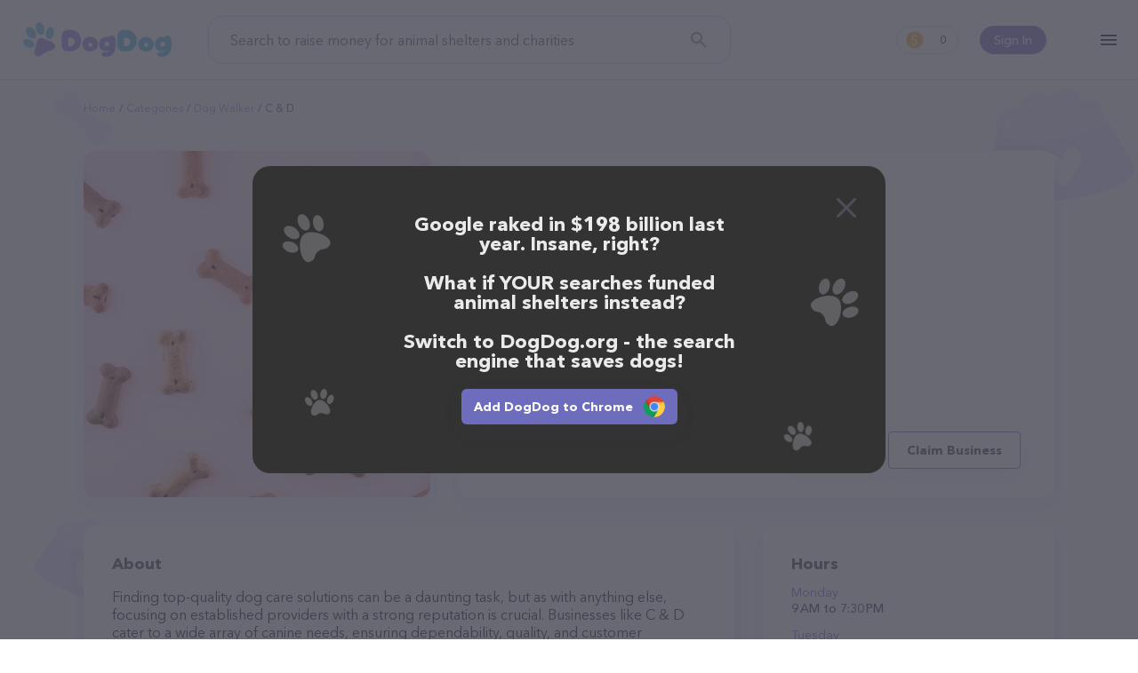

--- FILE ---
content_type: text/css; charset=UTF-8
request_url: https://www.dogdog.org/public/css/plp/view.page.min.css?v=1.8.67+20261501-1318_dogdogV3
body_size: 33770
content:
.form-control,.menu-container .profile-container .sign-in>a,.menu-container .profile-container .sign-up>a,.menu-container .hamburger-menu .hamburger-container .hamburger-content{font-family:Avenir,Helvetica,Arial,sans-serif;-moz-osx-font-smoothing:grayscale;-webkit-font-smoothing:antialiased}html{overflow:auto}html,body{margin:0;overflow-x:hidden;font-family:Avenir,Helvetica,Arial,sans-serif;-moz-osx-font-smoothing:grayscale;-webkit-font-smoothing:antialiased;min-width:320px}*{-moz-box-sizing:border-box;box-sizing:border-box}html.lock-scroll{overflow:hidden !important;position:relative !important;height:100% !important}html.lock-scroll body{overflow:hidden !important;position:relative !important;height:100% !important}img{border:0}a{-webkit-tap-highlight-color:transparent}a,a:visited{text-decoration:none;text-transform:none;color:#177cb5}a:hover,a:visited:hover{text-decoration:underline}a.skip-main{left:-999px;position:absolute;top:auto;width:1px;height:1px;overflow:hidden;z-index:-999}.hidden{display:none !important}@media(min-width: 768px){.hidden-min-md{display:none !important}}.l--content{position:relative;margin:0 auto;max-width:1440px;padding:0 24px;min-width:320px}@media(min-width: 0px)and (max-width: 575px){.l--content{padding:0 16px}}.text-right{text-align:right}.text-left{text-align:left}.text-nowrap{white-space:nowrap}header,main,footer{display:block}main{overflow:hidden;min-height:calc(100vh - var(--header-height, 0px) - var(--footer-height, 0px))}@media(min-width: 0px)and (max-width: 991px){main{min-height:calc(100vh - var(--header-height, 0px) - var(--footer-height, 0px))}}header.theme-full+main{min-height:calc(100vh - var(--footer-height, 0px))}.text-align-right{text-align:right}:root{--header-height: 89px}@media(min-width: 0px)and (max-width: 991px){:root{--header-height: 137px}}@media(min-width: 0px)and (max-width: 575px){:root{--header-height: 108px}}@keyframes show-menu-content{0%{transform:translate(100%, 0)}100%{transform:translate(0, 0)}}@keyframes hide-menu-content{0%{transform:translate(0, 0)}100%{transform:translate(100%, 0)}}@keyframes substrate-open-left{0%{transform:skew(-10deg);transform-origin:0 100%}100%{transform:skew(0deg);transform-origin:0 0}}@keyframes substrate-close-left{0%{transform:skew(0deg);transform-origin:0 0}100%{transform:skew(-10deg);transform-origin:0 100%}}body{overflow:visible;position:relative;left:0;transition-property:left;transition-duration:681.8181818182ms;transition-delay:187.5ms}main{padding-top:var(--header-height)}header.theme-small+main,header.theme-transparent-white+main{padding-top:0}.hamburger-expanded body{transition-duration:681.8181818182ms;transition-delay:0s;left:max(-20%, -360px)}.hamburger-expanded.lock-scroll{overflow:hidden scroll !important}.menu-container{order:4}@media(min-width: 0px)and (max-width: 991px){.menu-container{order:3}}.menu-container .hamburger-menu .hamburger-icon{cursor:pointer;display:block;background-image:url("data:image/svg+xml;charset=UTF-8,%3csvg width='18' height='12' viewBox='0 0 18 12' fill='none' xmlns='http://www.w3.org/2000/svg'%3e%3cpath d='M0 12H18V10H0V12ZM0 7H18V5H0V7ZM0 0V2H18V0H0Z' fill='black'/%3e%3c/svg%3e");background-repeat:no-repeat;background-position:center;width:24px;height:24px;box-sizing:content-box;margin:-8px -15px -8px 8px;padding:12px}@media(min-width: 0px)and (max-width: 575px){.menu-container .hamburger-menu .hamburger-icon{margin:-12px}}.menu-container .hamburger-menu .hamburger-container{position:fixed;top:0;bottom:0;z-index:10;right:0;transform:translate(100%, 0);overflow:visible;max-width:880px;min-width:540px;width:50%}@media(min-width: 0px)and (max-width: 767px){.menu-container .hamburger-menu .hamburger-container{max-width:none;width:100%}}@media(min-width: 0px)and (max-width: 575px){.menu-container .hamburger-menu .hamburger-container{min-width:320px}}.menu-container .hamburger-menu .hamburger-container .substrate{background-color:#45bef2;height:100%;position:absolute;left:0;right:-100%;transform-origin:0 0}.menu-container .hamburger-menu .hamburger-container .blackout{position:fixed;height:100%;width:1000%;right:0;background-color:#111c2e;z-index:-1;opacity:0;visibility:hidden}.menu-container .hamburger-menu .hamburger-container.collapsed{transform:translate(0, 0);animation:hide-menu-content 750ms 187.5ms forwards}.menu-container .hamburger-menu .hamburger-container.collapsed .substrate{animation:substrate-close-left 750ms 187.5ms forwards}.menu-container .hamburger-menu .hamburger-container.collapsed .blackout{visibility:hidden;opacity:0;transition:opacity 500ms,visibility;transition-delay:0s,500ms}.menu-container .hamburger-menu .hamburger-container.collapsed .animation-movable{transform:translate(0, 0)}.menu-container .hamburger-menu .hamburger-container.collapsed .animation-movable:nth-child(1){animation:hide-menu-content 750ms 75ms forwards}.menu-container .hamburger-menu .hamburger-container.collapsed .animation-movable:nth-child(2){animation:hide-menu-content 750ms 75ms forwards}.menu-container .hamburger-menu .hamburger-container.collapsed .animation-movable:nth-child(3){animation:hide-menu-content 750ms 0ms forwards}.menu-container .hamburger-menu .hamburger-container.collapsed .animation-movable-item{transform:translate(0, 0)}.menu-container .hamburger-menu .hamburger-container.collapsed .animation-movable-item:nth-child(1){animation:hide-menu-content 750ms 115.3846153846ms forwards}.menu-container .hamburger-menu .hamburger-container.collapsed .animation-movable-item:nth-child(2){animation:hide-menu-content 750ms 93.75ms forwards}.menu-container .hamburger-menu .hamburger-container.collapsed .animation-movable-item:nth-child(3){animation:hide-menu-content 750ms 75ms forwards}.menu-container .hamburger-menu .hamburger-container.collapsed .animation-movable-item:nth-child(4){animation:hide-menu-content 750ms 53.5714285714ms forwards}.menu-container .hamburger-menu .hamburger-container.collapsed .animation-movable-item:nth-child(5){animation:hide-menu-content 750ms 37.5ms forwards}.menu-container .hamburger-menu .hamburger-container.collapsed .animation-movable-item:nth-child(6){animation:hide-menu-content 750ms 26.7857142857ms forwards}.menu-container .hamburger-menu .hamburger-container.collapsed .animation-movable-item:nth-child(7){animation:hide-menu-content 750ms 18.75ms forwards}.menu-container .hamburger-menu .hamburger-container.collapsed .animation-movable-item:nth-child(8){animation:hide-menu-content 750ms 10.4166666667ms forwards}.menu-container .hamburger-menu .hamburger-container.collapsed .animation-movable-item:nth-child(9){animation:hide-menu-content 750ms 5.3571428571ms forwards}.menu-container .hamburger-menu .hamburger-container.expanded{transform:translate(100%, 0);animation:show-menu-content 750ms forwards}.menu-container .hamburger-menu .hamburger-container.expanded .substrate{animation:substrate-open-left 750ms forwards}.menu-container .hamburger-menu .hamburger-container.expanded .blackout{visibility:visible;opacity:.45;transition:opacity 500ms;transition-delay:0s}.menu-container .hamburger-menu .hamburger-container.expanded .animation-movable{transform:translate(100%, 0)}.menu-container .hamburger-menu .hamburger-container.expanded .animation-movable:nth-child(1){animation:show-menu-content 750ms 0ms forwards}.menu-container .hamburger-menu .hamburger-container.expanded .animation-movable:nth-child(2){animation:show-menu-content 750ms 0ms forwards}.menu-container .hamburger-menu .hamburger-container.expanded .animation-movable:nth-child(3){animation:show-menu-content 750ms 75ms forwards}.menu-container .hamburger-menu .hamburger-container.expanded .animation-movable-item{transform:translate(100%, 0)}.menu-container .hamburger-menu .hamburger-container.expanded .animation-movable-item:nth-child(1){animation:show-menu-content 750ms 37.5ms forwards}.menu-container .hamburger-menu .hamburger-container.expanded .animation-movable-item:nth-child(2){animation:show-menu-content 750ms 53.5714285714ms forwards}.menu-container .hamburger-menu .hamburger-container.expanded .animation-movable-item:nth-child(3){animation:show-menu-content 750ms 75ms forwards}.menu-container .hamburger-menu .hamburger-container.expanded .animation-movable-item:nth-child(4){animation:show-menu-content 750ms 93.75ms forwards}.menu-container .hamburger-menu .hamburger-container.expanded .animation-movable-item:nth-child(5){animation:show-menu-content 750ms 115.3846153846ms forwards}.menu-container .hamburger-menu .hamburger-container.expanded .animation-movable-item:nth-child(6){animation:show-menu-content 750ms 150ms forwards}.menu-container .hamburger-menu .hamburger-container.expanded .animation-movable-item:nth-child(7){animation:show-menu-content 750ms 187.5ms forwards}.menu-container .hamburger-menu .hamburger-container.expanded .animation-movable-item:nth-child(8){animation:show-menu-content 750ms 250ms forwards}.menu-container .hamburger-menu .hamburger-container.expanded .animation-movable-item:nth-child(9){animation:show-menu-content 750ms 300ms forwards}.menu-container .hamburger-menu .hamburger-container .hamburger-content{overflow:auto;padding-top:80px;width:100%;height:100%;min-width:320px;position:relative;display:flex;flex-direction:column;overflow-x:hidden}.menu-container .hamburger-menu .hamburger-container .hamburger-content .close{position:absolute;cursor:pointer;display:block;width:17px;height:17px;background-image:url("data:image/svg+xml;charset=UTF-8,%3csvg width='17' height='17' viewBox='0 0 20 21' fill='none' xmlns='http://www.w3.org/2000/svg'%3e%3cpath d='M18.3652 18.9512L1.39467 1.98061' stroke='white' stroke-width='3'/%3e%3cpath d='M18.3652 1.98047L1.39467 18.951' stroke='white' stroke-width='3'/%3e%3c/svg%3e");padding:24px;background-repeat:no-repeat;background-position:center;right:20px;top:20px}@media(min-width: 0px)and (max-width: 991px){.menu-container .hamburger-menu .hamburger-container .hamburger-content .close{top:12px}}@media(min-width: 0px)and (max-width: 575px){.menu-container .hamburger-menu .hamburger-container .hamburger-content .close{right:4px;top:0}}.menu-container .hamburger-menu .hamburger-container .hamburger-content .login-container .sign-in,.menu-container .hamburger-menu .hamburger-container .hamburger-content .login-container .sign-out,.menu-container .hamburger-menu .hamburger-container .hamburger-content .login-container .sign-up{margin:8px 0}.menu-container .hamburger-menu .hamburger-container .hamburger-content .login-container .sign-in>a,.menu-container .hamburger-menu .hamburger-container .hamburger-content .login-container .sign-out>a,.menu-container .hamburger-menu .hamburger-container .hamburger-content .login-container .sign-up>a{font-style:normal;font-weight:600;font-size:14px;line-height:20px;text-align:center;border:1px solid #1ea1ec;border-radius:40px;color:#fff;display:block;padding:5px 0}.menu-container .hamburger-menu .hamburger-container .hamburger-content .login-container .sign-up>a{background-color:#1ea1ec;color:#fff}.menu-container .hamburger-menu .hamburger-container .hamburger-content .content-container{margin:0;padding:0 34px 0 48px}@media(min-width: 0px)and (max-width: 575px){.menu-container .hamburger-menu .hamburger-container .hamburger-content .content-container{padding:0 32px 0 32px}}@media(min-width: 0px)and (max-width: 420px){.menu-container .hamburger-menu .hamburger-container .hamburger-content .content-container{padding:0 16px 0 16px}}.menu-container .hamburger-menu .hamburger-container .hamburger-content .content-container hr{height:1px;color:#7cd7ff;border:none;background-color:#7cd7ff;margin:8px 0}.menu-container .hamburger-menu .hamburger-container .hamburger-content .footer-container{margin:auto 48px 8px}@media(min-width: 0px)and (max-width: 575px){.menu-container .hamburger-menu .hamburger-container .hamburger-content .footer-container{margin:auto 32px 8px}}@media(min-width: 0px)and (max-width: 420px){.menu-container .hamburger-menu .hamburger-container .hamburger-content .footer-container{margin:auto 16px 8px}}.menu-container .hamburger-menu .hamburger-container .hamburger-content .footer-container .extension{margin:56px 0 32px;display:flex;flex-wrap:wrap}.menu-container .hamburger-menu .hamburger-container .hamburger-content .footer-container .extension .extension-install-link{display:inline-flex;align-items:center;font-style:normal;font-weight:500;font-size:18px;line-height:24px;color:#daf2fc;margin-right:40px;margin-bottom:24px}.menu-container .hamburger-menu .hamburger-container .hamburger-content .footer-container .extension .extension-install-link:before{content:"";display:inline-block;width:56px;height:56px;background-color:#fff;background-repeat:no-repeat;background-position:center;border:1px solid #d3d4d8;border-radius:50%;margin:0 16px 0 0}.menu-container .hamburger-menu .hamburger-container .hamburger-content .footer-container .extension .extension-install-link.extension-chrome:before{background-image:url("/public/images/icons/chrome.svg");background-size:32px 32px}.menu-container .hamburger-menu .hamburger-container .hamburger-content .footer-container .extension .extension-install-link.extension-firefox:before{background-image:url("/public/images/icons/firefox.svg");background-size:36px 36px}.menu-container .hamburger-menu .hamburger-container .hamburger-content .footer-container .extension .extension-install-link.extension-edge:before{background-image:url("/public/images/icons/edge.svg");background-size:36px 36px}.menu-container .hamburger-menu .hamburger-container .hamburger-content .footer-container .extension .market-links{max-width:340px;display:grid;grid-template-columns:repeat(2, 1fr);justify-items:center;align-items:center;grid-gap:32px;margin-bottom:24px;text-align:center}@media(min-width: 0px)and (max-width: 420px){.menu-container .hamburger-menu .hamburger-container .hamburger-content .footer-container .extension .market-links{grid-template-columns:1fr;grid-gap:16px}}.menu-container .hamburger-menu .hamburger-container .hamburger-content .footer-container .extension .market-links__item{width:154px;height:48px;border-radius:6px}.menu-container .hamburger-menu .hamburger-container .hamburger-content .footer-container .extension .market-links__item_app-store{background-image:url("/public/images/kibble/appstore.svg")}.menu-container .hamburger-menu .hamburger-container .hamburger-content .footer-container .extension .market-links__item_google-play{background-image:url("/public/images/kibble/googleplay.svg")}.menu-container .hamburger-menu .hamburger-container .hamburger-content .footer-container .social-links{margin:0 -11px}.menu-container .hamburger-menu .hamburger-container .hamburger-content .footer-container .social-links a{display:inline-block;text-align:center;vertical-align:bottom;padding:11px;margin:0}.menu-container .hamburger-menu .hamburger-container .hamburger-content .footer-container .social-links a:before{display:block;width:24px;height:24px;border-radius:50%;border:1px solid #fff}.menu-container .hamburger-menu .hamburger-container .hamburger-content .footer-container .social-links a.facebook:before{content:"";font-family:"symbols";font-size:14px;font-style:normal;font-weight:normal;font-variant:normal;text-transform:none;line-height:1;-moz-osx-font-smoothing:grayscale;-webkit-font-smoothing:antialiased;color:#fff;line-height:24px}.menu-container .hamburger-menu .hamburger-container .hamburger-content .footer-container .social-links a.instagram:before{content:"";font-family:"symbols";font-size:14px;font-style:normal;font-weight:normal;font-variant:normal;text-transform:none;line-height:1;-moz-osx-font-smoothing:grayscale;-webkit-font-smoothing:antialiased;color:#fff;line-height:24px}.menu-container .hamburger-menu .hamburger-container .hamburger-content .footer-container .social-links a.twitter:before{content:"";font-family:"symbols";font-size:19px;font-style:normal;font-weight:normal;font-variant:normal;text-transform:none;line-height:1;-moz-osx-font-smoothing:grayscale;-webkit-font-smoothing:antialiased;color:#fff;line-height:24px}.menu-container .hamburger-menu .hamburger-container .hamburger-content .footer-container .social-links a.pinterest:before{content:"";font-family:"symbols";font-size:18px;font-style:normal;font-weight:normal;font-variant:normal;text-transform:none;line-height:1;-moz-osx-font-smoothing:grayscale;-webkit-font-smoothing:antialiased;color:#fff;line-height:26px}.menu-container .hamburger-menu .hamburger-container .hamburger-content .footer-container .social-links a.tiktok:before{content:"";background-image:url("data:image/svg+xml,%3Csvg xmlns='http://www.w3.org/2000/svg' viewBox='0 0 2859 3333' shape-rendering='geometricPrecision' text-rendering='geometricPrecision' image-rendering='optimizeQuality' fill-rule='evenodd' fill='%23FFFFFF' clip-rule='evenodd'%3E%3Cpath d='M2081 0c55 473 319 755 778 785v532c-266 26-499-61-770-225v995c0 1264-1378 1659-1932 753-356-583-138-1606 1004-1647v561c-87 14-180 36-265 65-254 86-398 247-358 531 77 544 1075 705 992-358V1h551z'%3E%3C/path%3E%3C/svg%3E");color:#fff;line-height:26px;background-size:14px;background-repeat:no-repeat;background-position:center}.menu-container .hamburger-menu .hamburger-container .hamburger-content .footer-container .social-links a.tiktok:hover:before{background-image:url("data:image/svg+xml,%3Csvg xmlns='http://www.w3.org/2000/svg' viewBox='0 0 2859 3333' shape-rendering='geometricPrecision' text-rendering='geometricPrecision' image-rendering='optimizeQuality' fill-rule='evenodd' fill='%238381e0' clip-rule='evenodd'%3E%3Cpath d='M2081 0c55 473 319 755 778 785v532c-266 26-499-61-770-225v995c0 1264-1378 1659-1932 753-356-583-138-1606 1004-1647v561c-87 14-180 36-265 65-254 86-398 247-358 531 77 544 1075 705 992-358V1h551z'%3E%3C/path%3E%3C/svg%3E")}.menu-container .hamburger-menu .hamburger-container .hamburger-content .footer-container .social-links a:hover{text-decoration:unset}.menu-container .hamburger-menu .hamburger-container .hamburger-content .footer-container .social-links a:hover:before{background-color:#fff;color:#45bef2}.menu-container .hamburger-menu .hamburger-container .hamburger-content .footer-container .copyright{color:#fff;font-style:normal;font-weight:normal;font-size:14px;margin:18px 0}@media(min-width: 0px)and (max-width: 991px){.menu-container .profile-container{display:none}}.menu-container .profile-container .sign-in,.menu-container .profile-container .sign-up{margin:0;line-height:20px}.menu-container .profile-container .sign-in>a,.menu-container .profile-container .sign-up>a{font-style:normal;font-weight:600;font-size:14px;line-height:inherit;display:inline-block;margin:0}.menu-container .profile-container .sign-in{float:left;padding:5px 16px}.menu-container .profile-container .sign-in>a{color:#1ea1ec}.menu-container .profile-container .sign-up{float:right}.menu-container .profile-container .sign-up>a{color:#fff;background:#1ea1ec;border-radius:40px;padding:6px 18px}header{position:relative;top:0;left:0;background:#fff;border-bottom:1px solid #e2e2e6;z-index:10}header a:hover{text-decoration:underline}header #header-container{display:flex;flex-direction:row;height:var(--header-height);align-items:center;flex-wrap:wrap;justify-content:normal;padding:0}@media(min-width: 0px)and (max-width: 991px){header #header-container{padding:10px 0 6px}}@media(min-width: 0px)and (max-width: 575px){header #header-container{padding:8px 0 8px}}header #header-container .logo-container{padding-right:25px;order:1}@media(min-width: 0px)and (max-width: 991px){header #header-container .logo-container{padding-right:0;order:2;flex:1}}header #header-container .logo-container .logo-search-kibble{width:170px;height:20px;min-width:170px;margin:0 auto}header #header-container .logo-container .logo-search-kibble a{display:block}header #header-container .logo-container .logo-search-kibble img{width:100%;display:block;height:auto}header #header-container .search-container{flex:1;order:2}@media(min-width: 0px)and (max-width: 991px){header #header-container .search-container{order:4;min-width:100%;margin-top:8px}header #header-container .search-container .form-container{max-width:none}}header #header-container .counter-container{text-align:right;margin-left:auto;order:3}@media(min-width: 0px)and (max-width: 991px){header #header-container .counter-container{flex:0 8%;order:1}}header .menu-items{list-style:none;margin:0;padding:0}header .menu-items .menu-item{font-family:Avenir,Helvetica,Arial,sans-serif;-moz-osx-font-smoothing:grayscale;-webkit-font-smoothing:antialiased;font-style:normal;font-weight:700;font-size:32px;line-height:68px;line-height:clamp(56px, calc(10vh - 34px), 68px)}@media(min-width: 0px)and (max-width: 575px){header .menu-items .menu-item{font-size:24px}}header .menu-items .menu-item>a{display:inline-block;font-family:inherit;font-style:inherit;font-weight:inherit;font-size:inherit;line-height:inherit;color:#fff}header .earn-status{background:#fff;border:1px solid #e0e0e0;border-radius:40px;position:relative;padding:3px 10px 3px 45px;min-width:70px;min-height:32px;text-align:center;text-decoration:none;white-space:nowrap;display:inline-block;vertical-align:bottom}@media(min-width: 992px){header .earn-status{margin:0 0 0 28px}}header .earn-status:hover{background-color:#f7f7f7;text-decoration:none}header .earn-status:before{content:"";background-image:url("data:image/svg+xml,%3Csvg width='24' height='13' viewBox='0 0 24 13' fill='none' xmlns='http://www.w3.org/2000/svg'%3E%3Cpath d='M20.887 3.66233C20.887 3.66233 20.0899 1.47314 12.0458 1.47314C4.32699 1.47314 3.20457 3.66233 3.20457 3.66233L0.355503 8.00862C-0.460161 9.25279 0.187316 10.8806 1.68976 11.3287C3.69008 11.925 6.96157 12.5217 12.0458 12.5217C16.6692 12.5217 20.1018 11.8333 22.2884 11.196C23.8032 10.7547 24.4653 9.12126 23.6447 7.86938L20.887 3.66233Z' fill='%2391D6F3'/%3E%3Cpath d='M11.9999 5.15601C16.678 5.15601 20.4705 4.33158 20.4705 3.31458C20.4705 2.29759 16.678 1.47314 11.9999 1.47314C7.32169 1.47314 3.5293 2.29759 3.5293 3.31458C3.5293 4.33158 7.32169 5.15601 11.9999 5.15601Z' fill='%2330B7F1'/%3E%3Cpath d='M16.6278 1.72039C15.1297 0.758427 13.1928 0.0333684 11.4731 0.000824758C9.84806 -0.0296193 8.54343 0.787122 7.58384 1.72809C6.31203 2.97524 5.64697 4.44005 5.64697 4.44005C7.15631 4.87572 9.49911 5.15601 12.1326 5.15601C15.0381 5.15601 17.5904 4.81483 19.0587 4.30008C18.7793 3.44765 17.85 2.50528 16.6278 1.72039Z' fill='%23BC7267'/%3E%3C/svg%3E%0A");background-repeat:no-repeat;display:block;position:absolute;width:24px;height:13px;top:9px;left:10px}header .earn-status .kibble-count{font-family:Avenir,Helvetica,Arial,sans-serif;-moz-osx-font-smoothing:grayscale;-webkit-font-smoothing:antialiased;font-style:normal;font-weight:500;font-size:12px;line-height:24px;color:#000;display:inline-block}header.theme-full{position:fixed;top:0;width:100%}@media(min-width: 1440px){header.theme-full .l--content{position:static}}@media(min-width: 1440px){header.theme-full #header-container .menu-container{position:absolute;right:24px}}@media(min-width: 1440px){header.theme-full #header-container .counter-container{position:absolute;right:65px}}header.theme-transparent{background:transparent;position:fixed;top:0;width:100%;border-bottom:1px solid rgba(226,226,230,0);transition:all .2s}@media(min-width: 1440px){header.theme-transparent .l--content{position:static}}header.theme-transparent .search-container{opacity:0;pointer-events:none;transition:opacity .2s}header.theme-transparent.header-after-scroll{background:#fff;border-bottom:1px solid #e2e2e6}header.theme-transparent.header-after-scroll .search-container{opacity:1;pointer-events:all}@media(min-width: 1440px){header.theme-transparent #header-container .menu-container{position:absolute;right:24px}}@media(min-width: 1440px){header.theme-transparent #header-container .counter-container{position:absolute;right:65px}}header.theme-transparent-white{background:transparent;position:fixed;top:0;width:100%;border-bottom:1px solid rgba(226,226,230,0);transition:all .2s}header.theme-transparent-white .menu-container .hamburger-menu .hamburger-icon{background-image:url("data:image/svg+xml;charset=UTF-8,%3csvg width='18' height='12' viewBox='0 0 18 12' fill='none' xmlns='http://www.w3.org/2000/svg'%3e%3cpath d='M0 12H18V10H0V12ZM0 7H18V5H0V7ZM0 0V2H18V0H0Z' fill='white'/%3e%3c/svg%3e");background-repeat:no-repeat;background-position:center;transition:all .2s}header.theme-transparent-white .search-container{opacity:0;pointer-events:none;transition:opacity .2s}header.theme-transparent-white.header-after-scroll{background:#fff;border-bottom:1px solid #e2e2e6}header.theme-transparent-white.header-after-scroll .menu-container .hamburger-menu .hamburger-icon{background-image:url("data:image/svg+xml;charset=UTF-8,%3csvg width='18' height='12' viewBox='0 0 18 12' fill='none' xmlns='http://www.w3.org/2000/svg'%3e%3cpath d='M0 12H18V10H0V12ZM0 7H18V5H0V7ZM0 0V2H18V0H0Z' fill='black'/%3e%3c/svg%3e");background-repeat:no-repeat;background-position:center}header.theme-transparent-white.header-after-scroll .search-container{opacity:1;pointer-events:all}header.theme-small{border-bottom:0}@media(min-width: 576px){header.theme-small{background:none;position:absolute;z-index:10;right:0%}}header.theme-small .l--content{max-width:none}header.theme-small #header-container{height:64px;align-items:flex-end;padding-bottom:4px}@media(min-width: 0px)and (max-width: 991px){header.theme-small #header-container{padding-bottom:12px}}@media(min-width: 0px)and (max-width: 575px){header.theme-small #header-container{align-items:flex-start}}header.theme-small #header-container .menu-container .hamburger-icon{margin-bottom:-8px}@media(min-width: 0px)and (max-width: 575px){header.theme-small #header-container .menu-container .hamburger-icon{margin:-8px -12px 0 8px}}header.theme-small #header-container .logo-container{display:none}header.theme-small #header-container .search-container{display:none}header.theme-small+*{--header-height: 64px}.counter-container .earn-status:before{background-image:url("https://www.dogdog.org/cloudinary/image/upload/f_auto,q_auto/v1634551035/dogdog/sponsors/coin.png");background-position:center;background-size:contain;background-repeat:no-repeat;width:20px;height:20px;top:5px}main{padding-top:unset}.hamburger-expanded body{left:0}.profile-container{order:4;margin:0 0 0 24px}@media(min-width: 0px)and (max-width: 991px){.profile-container{order:2}}@media(min-width: 0px)and (max-width: 575px){.profile-container{margin-left:12px}}@media(min-width: 0px)and (max-width: 420px){.profile-container.user-unauth{margin-left:4px}}.profile-container .user-dropdown{position:relative}.profile-container .user-dropdown input{display:none}.profile-container .user-dropdown label .user-dropdown-menu-wrap{display:none;position:absolute;top:100%;width:190px;left:50%;transform:translate(-50%, 0%);z-index:20;padding-top:12px}@media(min-width: 0px)and (max-width: 575px){.profile-container .user-dropdown label .user-dropdown-menu-wrap{transform:translate(-70%, 0%)}}@media(hover: hover){.profile-container .user-dropdown label:hover .user-dropdown-menu-wrap{display:block}}.profile-container .user-dropdown label .user-dropdown-menu{background:#8381e0;border-radius:8px;padding:0 !important;color:#fff;text-align:center;font-style:normal;font-weight:600;font-size:14px;margin:0;overflow:hidden;box-shadow:0 0 3px rgba(0,0,0,.15),0 0 8px rgba(0,0,0,.05),0 0 5px rgba(12,30,56,.12)}.profile-container .user-dropdown label .user-dropdown-menu .item{list-style:none}.profile-container .user-dropdown label .user-dropdown-menu .item:hover{background:#716fd2}.profile-container .user-dropdown label .user-dropdown-menu a{display:inline-block;width:100%;color:inherit;font:inherit;padding:6px 0}.profile-container .user-dropdown label .user-dropdown-menu:before,.profile-container .user-dropdown label .user-dropdown-menu:after{z-index:-1;content:"";position:absolute;box-sizing:border-box;width:0;height:0;left:50%;top:12px;transform:translate(-50%, -50%) rotate(135deg);box-shadow:0 0 3px rgba(0,0,0,.15),0 0 8px rgba(0,0,0,.05),0 0 5px rgba(12,30,56,.12);border:5px solid;border-color:transparent transparent #8381e0 #8381e0}@media(min-width: 0px)and (max-width: 575px){.profile-container .user-dropdown label .user-dropdown-menu:before,.profile-container .user-dropdown label .user-dropdown-menu:after{left:70%}}.profile-container .user-dropdown label .user-dropdown-menu:after{box-shadow:none;z-index:1}.profile-container .user-dropdown input:checked+label:before{z-index:18;content:"";position:fixed;width:100%;height:100%;left:0;top:0}.profile-container .user-dropdown input:checked+label .user-dropdown-menu-wrap{display:block}.profile-container .user-sign-in .sign-in-btn{background:#6e6dbd;border-radius:40px;font-style:normal;font-weight:500;font-size:14px;color:#fff;line-height:20px;padding:6px 16px;display:inline-block}.profile-container .user-icon-text,.profile-container .user-icon-picture{box-sizing:border-box;width:32px;height:32px;border-radius:50%;cursor:pointer}.profile-container .user-icon-picture{background-size:cover}.profile-container .user-icon-text{background-color:#fff;border:1px solid #e0e0e0;text-align:center;font-size:14px;font-weight:400;line-height:30px;color:#000}.menu-container{order:5;margin-left:38px}@media(min-width: 0px)and (max-width: 991px){.menu-container{order:4}}@media(min-width: 0px)and (max-width: 575px){.menu-container{margin-left:18px}}@media(min-width: 0px)and (max-width: 420px){.menu-container{margin-left:4px}}.menu-container .hamburger-menu .hamburger-container .substrate{background-color:#8381e0}.menu-container .hamburger-menu .hamburger-container .hamburger-content .content-container hr{background-color:#fff}.menu-container .hamburger-menu .hamburger-container .hamburger-content .footer-container .extension span{max-width:155px}.menu-container .hamburger-menu .hamburger-container .hamburger-content .footer-container .extension .extension-install-link{color:#fff;max-width:254px}.menu-container .hamburger-menu .hamburger-container .hamburger-content .footer-container .extension .extension-install-link:before{flex:0 0 auto}.menu-container .hamburger-menu .hamburger-container .hamburger-content .footer-container .social-links a:hover:before{color:#8381e0}.menu-container .hamburger-menu .hamburger-container .hamburger-content .footer-container .language{right:0;position:fixed;bottom:20px}.menu-container .hamburger-menu .hamburger-container .hamburger-content .footer-container .language .language-select .select-options{bottom:100%;margin-bottom:4px;margin-top:0}.menu-container .hamburger-menu .hamburger-container .hamburger-content .footer-container .language .language-select.closed .select-options{margin-bottom:0}header.theme-small{top:auto}header #header-container{height:var(--header-height)}@media(min-width: 0px)and (max-width: 991px){header #header-container{padding:10px 0 6px}}header #header-container .logo-container .logo-search-kibble{width:170px;height:40px;min-width:100px;margin:0 15px 0 auto;display:flex;align-items:center}@media(min-width: 0px)and (max-width: 991px){header #header-container .logo-container .logo-search-kibble{width:150px;margin:0 auto}}@media(min-width: 0px)and (max-width: 575px){header #header-container .logo-container .logo-search-kibble{width:120px}}@media(min-width: 0px)and (max-width: 420px){header #header-container .logo-container .logo-search-kibble{width:100px;margin:0 auto}}@media(min-width: 0px)and (max-width: 991px){header #header-container .counter-container{margin-right:60px}}@media(min-width: 0px)and (max-width: 575px){header #header-container .counter-container{margin-right:16px}}@media(min-width: 0px)and (max-width: 420px){header #header-container .counter-container{margin-right:0}}header.theme-full{position:sticky}header.theme-full #header-container .counter-container{position:relative;right:0}@media(min-width: 1440px){header.theme-full #header-container .profile-container{position:relative;right:0;margin-right:max(calc((1600px - 100vw) / 2), 0px)}}@media(min-width: 1440px){header.theme-transparent #header-container .counter-container{position:absolute;right:160px}}@media(min-width: 1440px){header.theme-transparent #header-container .profile-container{position:absolute;right:104px}}@media(min-width: 1440px){header.theme-transparent #header-container .profile-container.user-unauth~.counter-container{right:204px}}@media(max-width: 350px){[lang=es] header.theme-full #header-container .profile-container .sign-in-btn{width:85px;text-overflow:ellipsis;overflow:hidden;white-space:nowrap;vertical-align:bottom}}:root{--footer-height: 80px}@media(min-width: 0px)and (max-width: 1199px){:root{--footer-height: 182px}}@media(min-width: 0px)and (max-width: 991px){:root{--footer-height: 442px}}@media(min-width: 0px)and (max-width: 767px){:root{--footer-height: 454px}}footer{background-color:#fff;font-family:Avenir,Helvetica,Arial,sans-serif;-moz-osx-font-smoothing:grayscale;-webkit-font-smoothing:antialiased;font-style:normal;font-weight:800;font-size:16px;color:#505565}@media(min-width: 0px)and (max-width: 767px){footer{font-size:14px}}footer #footer-container{display:flex;flex-direction:row;justify-content:space-between;align-items:center;min-height:80px;padding:8px 0}@media(min-width: 0px)and (max-width: 1199px){footer #footer-container{flex-direction:column}}footer #footer-container .left-block{float:left;order:1}@media(min-width: 0px)and (max-width: 1199px){footer #footer-container .left-block{order:2}}footer #footer-container .right-block{float:right;order:2}@media(min-width: 0px)and (max-width: 1199px){footer #footer-container .right-block{order:1}}footer #footer-container .copyright{font-weight:normal;text-align:center;padding:15px;margin:0 15px 0 -15px}@media(min-width: 0px)and (max-width: 1199px){footer #footer-container .copyright{margin:0}}footer #footer-container ul.footer-menu{list-style:none;margin:0 -15px;padding:0}@media(min-width: 0px)and (max-width: 1199px){footer #footer-container ul.footer-menu{text-align:center}}footer #footer-container ul.footer-menu li.menu-item{display:inline-block;padding:0 15px;font-weight:600}@media(min-width: 0px)and (max-width: 991px){footer #footer-container ul.footer-menu li.menu-item{text-align:center;display:block}}footer #footer-container ul.footer-menu li.menu-item a{display:inline-block;font-family:inherit;font-style:inherit;font-size:inherit;font-weight:inherit;line-height:inherit;color:inherit;padding:14px 0}@media(min-width: 0px)and (max-width: 991px){footer #footer-container ul.footer-menu li.menu-item a{min-width:48px}}@media(min-width: 0px)and (max-width: 767px){footer #footer-container ul.footer-menu li.menu-item a{padding:15px 0}}:root{--footer-height: 80px}@media(min-width: 0px)and (max-width: 1199px){:root{--footer-height: 117px}}@media(min-width: 0px)and (max-width: 991px){:root{--footer-height: 369px}}@media(min-width: 0px)and (max-width: 767px){:root{--footer-height: 354px}}footer{background-color:transparent;font-family:Avenir,Helvetica,Arial,sans-serif;-moz-osx-font-smoothing:grayscale;-webkit-font-smoothing:antialiased;font-style:normal;font-weight:800;font-size:16px;line-height:24px;color:#505565}@media(min-width: 0px)and (max-width: 767px){footer{font-size:14px}}@media(min-width: 0px)and (max-width: 1199px){footer #footer-container{flex-direction:column-reverse !important}}footer #footer-container .social-links{margin:0 8px;display:grid;grid-template-columns:repeat(4, 1fr);grid-gap:32px}footer #footer-container .social-links .link-item{width:28px;height:28px;background-size:contain;background-repeat:no-repeat;background-position:center}footer #footer-container .social-links .link-item.facebook{background-image:url("data:image/svg+xml,%3Csvg width='29' height='30' viewBox='0 0 29 30' fill='none' xmlns='http://www.w3.org/2000/svg'%3E%3Cpath d='M11.8519 29.0643C5.1358 27.8791 0 22.0322 0 15.0001C0 7.17783 6.4 0.777832 14.2222 0.777832C22.0444 0.777832 28.4444 7.17783 28.4444 15.0001C28.4444 22.0322 23.3086 27.8791 16.5926 29.0643L15.8025 28.4322H12.642L11.8519 29.0643Z' fill='url(%23paint0_linear)'/%3E%3Cpath d='M19.7532 18.9509L20.3853 15.0003H16.5927V12.2348C16.5927 11.1287 16.9877 10.2595 18.726 10.2595H20.5433V6.62495C19.5161 6.46692 18.41 6.3089 17.3828 6.3089C14.1433 6.3089 11.8519 8.28421 11.8519 11.8398V15.0003H8.29639V18.9509H11.8519V28.9854C12.6421 29.1435 13.4322 29.2225 14.2223 29.2225C15.0124 29.2225 15.8026 29.1435 16.5927 28.9854V18.9509H19.7532Z' fill='white'/%3E%3Cdefs%3E%3ClinearGradient id='paint0_linear' x1='14.2222' y1='28.2378' x2='14.2222' y2='0.777832' gradientUnits='userSpaceOnUse'%3E%3Cstop stop-color='%230062E0'/%3E%3Cstop offset='1' stop-color='%2319AFFF'/%3E%3C/linearGradient%3E%3C/defs%3E%3C/svg%3E%0A")}footer #footer-container .social-links .link-item.instagram{background-image:url("data:image/svg+xml,%3Csvg width='28' height='29' viewBox='0 0 28 29' fill='none' xmlns='http://www.w3.org/2000/svg'%3E%3Cpath d='M14.2234 0.666748C10.4816 0.666748 10.012 0.68311 8.54231 0.749992C7.07554 0.817162 6.07434 1.04938 5.19829 1.39011C4.29211 1.74203 3.52341 2.21279 2.75759 2.97893C1.99119 3.74477 1.52045 4.51349 1.16739 5.41941C0.825812 6.29577 0.59331 7.29729 0.52729 8.76353C0.461558 10.2332 0.444336 10.7031 0.444336 14.4451C0.444336 18.1871 0.460985 18.6552 0.527578 20.1249C0.595032 21.5917 0.827247 22.593 1.16768 23.469C1.51988 24.3752 1.99062 25.144 2.75673 25.9098C3.52227 26.6762 4.29096 27.1481 5.19657 27.5001C6.07319 27.8408 7.07467 28.073 8.54116 28.1402C10.0108 28.2071 10.4801 28.2234 14.2217 28.2234C17.9638 28.2234 18.432 28.2071 19.9016 28.1402C21.3684 28.073 22.3707 27.8408 23.2474 27.5001C24.1533 27.1481 24.9208 26.6762 25.6863 25.9098C26.4527 25.144 26.9235 24.3753 27.2765 23.4693C27.6153 22.593 27.8478 21.5915 27.9166 20.1252C27.9827 18.6555 27.9999 18.1871 27.9999 14.4451C27.9999 10.7031 27.9827 10.2335 27.9166 8.76382C27.8478 7.297 27.6153 6.29577 27.2765 5.4197C26.9235 4.51349 26.4527 3.74477 25.6863 2.97893C24.92 2.21251 24.1536 1.74175 23.2465 1.39011C22.3682 1.04938 21.3664 0.817162 19.8996 0.749992C18.43 0.68311 17.9621 0.666748 14.2191 0.666748H14.2234ZM12.9874 3.14972C13.3542 3.14915 13.7636 3.14972 14.2234 3.14972C17.9021 3.14972 18.3381 3.16292 19.7908 3.22895C21.1342 3.29037 21.8633 3.51485 22.3489 3.70344C22.9919 3.95317 23.4503 4.2517 23.9322 4.73394C24.4145 5.21618 24.713 5.67546 24.9633 6.31845C25.1519 6.80356 25.3766 7.53267 25.4378 8.87605C25.5038 10.3285 25.5181 10.7648 25.5181 14.4419C25.5181 18.119 25.5038 18.5553 25.4378 20.0078C25.3763 21.3512 25.1519 22.0803 24.9633 22.5654C24.7136 23.2084 24.4145 23.6662 23.9322 24.1482C23.45 24.6304 22.9922 24.929 22.3489 25.1787C21.8638 25.3682 21.1342 25.592 19.7908 25.6535C18.3384 25.7195 17.9021 25.7339 14.2234 25.7339C10.5444 25.7339 10.1084 25.7195 8.65598 25.6535C7.31263 25.5915 6.58355 25.367 6.09759 25.1784C5.45462 24.9287 4.99536 24.6302 4.51313 24.1479C4.0309 23.6657 3.73238 23.2075 3.48208 22.5643C3.2935 22.0791 3.06874 21.35 3.0076 20.0067C2.94158 18.5542 2.92838 18.1179 2.92838 14.4385C2.92838 10.7591 2.94158 10.3251 3.0076 8.87261C3.06903 7.52922 3.2935 6.80012 3.48208 6.31443C3.73181 5.67144 4.0309 5.21216 4.51313 4.72992C4.99536 4.24768 5.45462 3.94915 6.09759 3.69884C6.58326 3.50939 7.31263 3.28549 8.65598 3.22378C9.92699 3.16637 10.4196 3.14915 12.9874 3.14628V3.14972ZM21.5779 5.4375C20.6652 5.4375 19.9246 6.17722 19.9246 7.09032C19.9246 8.00314 20.6652 8.74373 21.5779 8.74373C22.4907 8.74373 23.2313 8.00314 23.2313 7.09032C23.2313 6.17751 22.4907 5.43692 21.5779 5.43692V5.4375ZM14.2234 7.36934C10.3159 7.36934 7.14787 10.5375 7.14787 14.4451C7.14787 18.3527 10.3159 21.5194 14.2234 21.5194C18.1309 21.5194 21.2978 18.3527 21.2978 14.4451C21.2978 10.5375 18.1306 7.36934 14.2231 7.36934H14.2234ZM14.2234 9.85231C16.7597 9.85231 18.816 11.9084 18.816 14.4451C18.816 16.9814 16.7597 19.0379 14.2234 19.0379C11.6868 19.0379 9.63077 16.9814 9.63077 14.4451C9.63077 11.9084 11.6868 9.85231 14.2234 9.85231V9.85231Z' fill='url(%23paint0_radial)'/%3E%3Cpath d='M14.2234 0.666748C10.4816 0.666748 10.012 0.68311 8.54231 0.749992C7.07554 0.817162 6.07434 1.04938 5.19829 1.39011C4.29211 1.74203 3.52341 2.21279 2.75759 2.97893C1.99119 3.74477 1.52045 4.51349 1.16739 5.41941C0.825812 6.29577 0.59331 7.29729 0.52729 8.76353C0.461558 10.2332 0.444336 10.7031 0.444336 14.4451C0.444336 18.1871 0.460985 18.6552 0.527578 20.1249C0.595032 21.5917 0.827247 22.593 1.16768 23.469C1.51988 24.3752 1.99062 25.144 2.75673 25.9098C3.52227 26.6762 4.29096 27.1481 5.19657 27.5001C6.07319 27.8408 7.07467 28.073 8.54116 28.1402C10.0108 28.2071 10.4801 28.2234 14.2217 28.2234C17.9638 28.2234 18.432 28.2071 19.9016 28.1402C21.3684 28.073 22.3707 27.8408 23.2474 27.5001C24.1533 27.1481 24.9208 26.6762 25.6863 25.9098C26.4527 25.144 26.9235 24.3753 27.2765 23.4693C27.6153 22.593 27.8478 21.5915 27.9166 20.1252C27.9827 18.6555 27.9999 18.1871 27.9999 14.4451C27.9999 10.7031 27.9827 10.2335 27.9166 8.76382C27.8478 7.297 27.6153 6.29577 27.2765 5.4197C26.9235 4.51349 26.4527 3.74477 25.6863 2.97893C24.92 2.21251 24.1536 1.74175 23.2465 1.39011C22.3682 1.04938 21.3664 0.817162 19.8996 0.749992C18.43 0.68311 17.9621 0.666748 14.2191 0.666748H14.2234ZM12.9874 3.14972C13.3542 3.14915 13.7636 3.14972 14.2234 3.14972C17.9021 3.14972 18.3381 3.16292 19.7908 3.22895C21.1342 3.29037 21.8633 3.51485 22.3489 3.70344C22.9919 3.95317 23.4503 4.2517 23.9322 4.73394C24.4145 5.21618 24.713 5.67546 24.9633 6.31845C25.1519 6.80356 25.3766 7.53267 25.4378 8.87605C25.5038 10.3285 25.5181 10.7648 25.5181 14.4419C25.5181 18.119 25.5038 18.5553 25.4378 20.0078C25.3763 21.3512 25.1519 22.0803 24.9633 22.5654C24.7136 23.2084 24.4145 23.6662 23.9322 24.1482C23.45 24.6304 22.9922 24.929 22.3489 25.1787C21.8638 25.3682 21.1342 25.592 19.7908 25.6535C18.3384 25.7195 17.9021 25.7339 14.2234 25.7339C10.5444 25.7339 10.1084 25.7195 8.65598 25.6535C7.31263 25.5915 6.58355 25.367 6.09759 25.1784C5.45462 24.9287 4.99536 24.6302 4.51313 24.1479C4.0309 23.6657 3.73238 23.2075 3.48208 22.5643C3.2935 22.0791 3.06874 21.35 3.0076 20.0067C2.94158 18.5542 2.92838 18.1179 2.92838 14.4385C2.92838 10.7591 2.94158 10.3251 3.0076 8.87261C3.06903 7.52922 3.2935 6.80012 3.48208 6.31443C3.73181 5.67144 4.0309 5.21216 4.51313 4.72992C4.99536 4.24768 5.45462 3.94915 6.09759 3.69884C6.58326 3.50939 7.31263 3.28549 8.65598 3.22378C9.92699 3.16637 10.4196 3.14915 12.9874 3.14628V3.14972ZM21.5779 5.4375C20.6652 5.4375 19.9246 6.17722 19.9246 7.09032C19.9246 8.00314 20.6652 8.74373 21.5779 8.74373C22.4907 8.74373 23.2313 8.00314 23.2313 7.09032C23.2313 6.17751 22.4907 5.43692 21.5779 5.43692V5.4375ZM14.2234 7.36934C10.3159 7.36934 7.14787 10.5375 7.14787 14.4451C7.14787 18.3527 10.3159 21.5194 14.2234 21.5194C18.1309 21.5194 21.2978 18.3527 21.2978 14.4451C21.2978 10.5375 18.1306 7.36934 14.2231 7.36934H14.2234ZM14.2234 9.85231C16.7597 9.85231 18.816 11.9084 18.816 14.4451C18.816 16.9814 16.7597 19.0379 14.2234 19.0379C11.6868 19.0379 9.63077 16.9814 9.63077 14.4451C9.63077 11.9084 11.6868 9.85231 14.2234 9.85231V9.85231Z' fill='url(%23paint1_radial)'/%3E%3Cdefs%3E%3CradialGradient id='paint0_radial' cx='0' cy='0' r='1' gradientUnits='userSpaceOnUse' gradientTransform='translate(7.76382 30.3459) rotate(-90) scale(27.3107 25.4001)'%3E%3Cstop stop-color='%23FFDD55'/%3E%3Cstop offset='0.1' stop-color='%23FFDD55'/%3E%3Cstop offset='0.5' stop-color='%23FF543E'/%3E%3Cstop offset='1' stop-color='%23C837AB'/%3E%3C/radialGradient%3E%3CradialGradient id='paint1_radial' cx='0' cy='0' r='1' gradientUnits='userSpaceOnUse' gradientTransform='translate(-4.17137 2.65188) rotate(78.6811) scale(12.208 50.3199)'%3E%3Cstop stop-color='%233771C8'/%3E%3Cstop offset='0.128' stop-color='%233771C8'/%3E%3Cstop offset='1' stop-color='%236600FF' stop-opacity='0'/%3E%3C/radialGradient%3E%3C/defs%3E%3C/svg%3E%0A")}footer #footer-container .social-links .link-item.twitter{background-image:url("data:image/svg+xml,%3Csvg width='32' height='32' viewBox='0 0 32 32' fill='none' xmlns='http://www.w3.org/2000/svg'%3E%3Cpath fill-rule='evenodd' clip-rule='evenodd' d='M27.4938 10.6094C27.5038 10.8674 27.5072 11.1253 27.5072 11.3833C27.5072 19.2055 22.0046 28.2358 11.9424 28.2358C8.85141 28.2358 5.97728 27.2506 3.55566 25.5736C3.98373 25.6205 4.41847 25.6558 4.85987 25.6558C7.42269 25.6558 9.78315 24.7057 11.6555 23.1107C9.26169 23.0755 7.24035 21.3516 6.54322 19.0061C6.87789 19.0765 7.22254 19.1118 7.575 19.1118C8.072 19.1118 8.55454 19.0415 9.01707 18.9008C6.51206 18.3613 4.62527 15.9689 4.62527 13.0957C4.62527 13.0605 4.62527 13.0487 4.62527 13.0253C5.36354 13.4592 6.20854 13.7288 7.1058 13.764C5.63593 12.6968 4.66972 10.8791 4.66972 8.82676C4.66972 7.74783 4.93879 6.7275 5.41244 5.84794C8.10979 9.43654 12.1425 11.7938 16.6889 12.0401C16.5955 11.6062 16.5477 11.1489 16.5477 10.6915C16.5477 7.41957 18.9971 4.7691 22.0191 4.7691C23.5923 4.7691 25.0133 5.48458 26.0106 6.63387C27.2592 6.37587 28.4289 5.88335 29.4874 5.20316C29.0771 6.587 28.211 7.74778 27.0791 8.47488C28.1865 8.33415 29.2428 8.01775 30.2223 7.54865C29.4874 8.73312 28.5623 9.77671 27.4938 10.6094Z' fill='%231EA1F2'/%3E%3C/svg%3E%0A")}@media(min-width: 0px)and (max-width: 1199px){footer #footer-container .social-links{margin:16px 0}}@media(min-width: 0px)and (max-width: 1400px){:root{--footer-height: 150px}}@media(min-width: 0px)and (max-width: 1199px){:root{--footer-height: 182px}}@media(min-width: 0px)and (max-width: 1400px){#footer-container{flex-direction:column-reverse !important}}#footer-container .social-links{display:grid;grid-template-columns:repeat(4, 1fr);grid-gap:32px}#footer-container .social-links .link-item{width:28px;height:28px;background-size:contain;background-repeat:no-repeat;background-position:center}#footer-container .social-links .link-item.facebook{background-image:url("data:image/svg+xml;charset=UTF-8,%3Csvg width='29' height='30' viewBox='0 0 29 30' fill='none' xmlns='http://www.w3.org/2000/svg'%3E%3Cpath d='M11.8519 29.0643C5.1358 27.8791 0 22.0322 0 15.0001C0 7.17783 6.4 0.777832 14.2222 0.777832C22.0444 0.777832 28.4444 7.17783 28.4444 15.0001C28.4444 22.0322 23.3086 27.8791 16.5926 29.0643L15.8025 28.4322H12.642L11.8519 29.0643Z' fill='url(%23paint0_linear)'/%3E%3Cpath d='M19.7532 18.9509L20.3853 15.0003H16.5927V12.2348C16.5927 11.1287 16.9877 10.2595 18.726 10.2595H20.5433V6.62495C19.5161 6.46692 18.41 6.3089 17.3828 6.3089C14.1433 6.3089 11.8519 8.28421 11.8519 11.8398V15.0003H8.29639V18.9509H11.8519V28.9854C12.6421 29.1435 13.4322 29.2225 14.2223 29.2225C15.0124 29.2225 15.8026 29.1435 16.5927 28.9854V18.9509H19.7532Z' fill='white'/%3E%3Cdefs%3E%3ClinearGradient id='paint0_linear' x1='14.2222' y1='28.2378' x2='14.2222' y2='0.777832' gradientUnits='userSpaceOnUse'%3E%3Cstop stop-color='%230062E0'/%3E%3Cstop offset='1' stop-color='%2319AFFF'/%3E%3C/linearGradient%3E%3C/defs%3E%3C/svg%3E%0A")}#footer-container .social-links .link-item.instagram{background-image:url("data:image/svg+xml;charset=UTF-8,%3Csvg width='28' height='29' viewBox='0 0 28 29' fill='none' xmlns='http://www.w3.org/2000/svg'%3E%3Cpath d='M14.2234 0.666748C10.4816 0.666748 10.012 0.68311 8.54231 0.749992C7.07554 0.817162 6.07434 1.04938 5.19829 1.39011C4.29211 1.74203 3.52341 2.21279 2.75759 2.97893C1.99119 3.74477 1.52045 4.51349 1.16739 5.41941C0.825812 6.29577 0.59331 7.29729 0.52729 8.76353C0.461558 10.2332 0.444336 10.7031 0.444336 14.4451C0.444336 18.1871 0.460985 18.6552 0.527578 20.1249C0.595032 21.5917 0.827247 22.593 1.16768 23.469C1.51988 24.3752 1.99062 25.144 2.75673 25.9098C3.52227 26.6762 4.29096 27.1481 5.19657 27.5001C6.07319 27.8408 7.07467 28.073 8.54116 28.1402C10.0108 28.2071 10.4801 28.2234 14.2217 28.2234C17.9638 28.2234 18.432 28.2071 19.9016 28.1402C21.3684 28.073 22.3707 27.8408 23.2474 27.5001C24.1533 27.1481 24.9208 26.6762 25.6863 25.9098C26.4527 25.144 26.9235 24.3753 27.2765 23.4693C27.6153 22.593 27.8478 21.5915 27.9166 20.1252C27.9827 18.6555 27.9999 18.1871 27.9999 14.4451C27.9999 10.7031 27.9827 10.2335 27.9166 8.76382C27.8478 7.297 27.6153 6.29577 27.2765 5.4197C26.9235 4.51349 26.4527 3.74477 25.6863 2.97893C24.92 2.21251 24.1536 1.74175 23.2465 1.39011C22.3682 1.04938 21.3664 0.817162 19.8996 0.749992C18.43 0.68311 17.9621 0.666748 14.2191 0.666748H14.2234ZM12.9874 3.14972C13.3542 3.14915 13.7636 3.14972 14.2234 3.14972C17.9021 3.14972 18.3381 3.16292 19.7908 3.22895C21.1342 3.29037 21.8633 3.51485 22.3489 3.70344C22.9919 3.95317 23.4503 4.2517 23.9322 4.73394C24.4145 5.21618 24.713 5.67546 24.9633 6.31845C25.1519 6.80356 25.3766 7.53267 25.4378 8.87605C25.5038 10.3285 25.5181 10.7648 25.5181 14.4419C25.5181 18.119 25.5038 18.5553 25.4378 20.0078C25.3763 21.3512 25.1519 22.0803 24.9633 22.5654C24.7136 23.2084 24.4145 23.6662 23.9322 24.1482C23.45 24.6304 22.9922 24.929 22.3489 25.1787C21.8638 25.3682 21.1342 25.592 19.7908 25.6535C18.3384 25.7195 17.9021 25.7339 14.2234 25.7339C10.5444 25.7339 10.1084 25.7195 8.65598 25.6535C7.31263 25.5915 6.58355 25.367 6.09759 25.1784C5.45462 24.9287 4.99536 24.6302 4.51313 24.1479C4.0309 23.6657 3.73238 23.2075 3.48208 22.5643C3.2935 22.0791 3.06874 21.35 3.0076 20.0067C2.94158 18.5542 2.92838 18.1179 2.92838 14.4385C2.92838 10.7591 2.94158 10.3251 3.0076 8.87261C3.06903 7.52922 3.2935 6.80012 3.48208 6.31443C3.73181 5.67144 4.0309 5.21216 4.51313 4.72992C4.99536 4.24768 5.45462 3.94915 6.09759 3.69884C6.58326 3.50939 7.31263 3.28549 8.65598 3.22378C9.92699 3.16637 10.4196 3.14915 12.9874 3.14628V3.14972ZM21.5779 5.4375C20.6652 5.4375 19.9246 6.17722 19.9246 7.09032C19.9246 8.00314 20.6652 8.74373 21.5779 8.74373C22.4907 8.74373 23.2313 8.00314 23.2313 7.09032C23.2313 6.17751 22.4907 5.43692 21.5779 5.43692V5.4375ZM14.2234 7.36934C10.3159 7.36934 7.14787 10.5375 7.14787 14.4451C7.14787 18.3527 10.3159 21.5194 14.2234 21.5194C18.1309 21.5194 21.2978 18.3527 21.2978 14.4451C21.2978 10.5375 18.1306 7.36934 14.2231 7.36934H14.2234ZM14.2234 9.85231C16.7597 9.85231 18.816 11.9084 18.816 14.4451C18.816 16.9814 16.7597 19.0379 14.2234 19.0379C11.6868 19.0379 9.63077 16.9814 9.63077 14.4451C9.63077 11.9084 11.6868 9.85231 14.2234 9.85231V9.85231Z' fill='url(%23paint0_radial)'/%3E%3Cpath d='M14.2234 0.666748C10.4816 0.666748 10.012 0.68311 8.54231 0.749992C7.07554 0.817162 6.07434 1.04938 5.19829 1.39011C4.29211 1.74203 3.52341 2.21279 2.75759 2.97893C1.99119 3.74477 1.52045 4.51349 1.16739 5.41941C0.825812 6.29577 0.59331 7.29729 0.52729 8.76353C0.461558 10.2332 0.444336 10.7031 0.444336 14.4451C0.444336 18.1871 0.460985 18.6552 0.527578 20.1249C0.595032 21.5917 0.827247 22.593 1.16768 23.469C1.51988 24.3752 1.99062 25.144 2.75673 25.9098C3.52227 26.6762 4.29096 27.1481 5.19657 27.5001C6.07319 27.8408 7.07467 28.073 8.54116 28.1402C10.0108 28.2071 10.4801 28.2234 14.2217 28.2234C17.9638 28.2234 18.432 28.2071 19.9016 28.1402C21.3684 28.073 22.3707 27.8408 23.2474 27.5001C24.1533 27.1481 24.9208 26.6762 25.6863 25.9098C26.4527 25.144 26.9235 24.3753 27.2765 23.4693C27.6153 22.593 27.8478 21.5915 27.9166 20.1252C27.9827 18.6555 27.9999 18.1871 27.9999 14.4451C27.9999 10.7031 27.9827 10.2335 27.9166 8.76382C27.8478 7.297 27.6153 6.29577 27.2765 5.4197C26.9235 4.51349 26.4527 3.74477 25.6863 2.97893C24.92 2.21251 24.1536 1.74175 23.2465 1.39011C22.3682 1.04938 21.3664 0.817162 19.8996 0.749992C18.43 0.68311 17.9621 0.666748 14.2191 0.666748H14.2234ZM12.9874 3.14972C13.3542 3.14915 13.7636 3.14972 14.2234 3.14972C17.9021 3.14972 18.3381 3.16292 19.7908 3.22895C21.1342 3.29037 21.8633 3.51485 22.3489 3.70344C22.9919 3.95317 23.4503 4.2517 23.9322 4.73394C24.4145 5.21618 24.713 5.67546 24.9633 6.31845C25.1519 6.80356 25.3766 7.53267 25.4378 8.87605C25.5038 10.3285 25.5181 10.7648 25.5181 14.4419C25.5181 18.119 25.5038 18.5553 25.4378 20.0078C25.3763 21.3512 25.1519 22.0803 24.9633 22.5654C24.7136 23.2084 24.4145 23.6662 23.9322 24.1482C23.45 24.6304 22.9922 24.929 22.3489 25.1787C21.8638 25.3682 21.1342 25.592 19.7908 25.6535C18.3384 25.7195 17.9021 25.7339 14.2234 25.7339C10.5444 25.7339 10.1084 25.7195 8.65598 25.6535C7.31263 25.5915 6.58355 25.367 6.09759 25.1784C5.45462 24.9287 4.99536 24.6302 4.51313 24.1479C4.0309 23.6657 3.73238 23.2075 3.48208 22.5643C3.2935 22.0791 3.06874 21.35 3.0076 20.0067C2.94158 18.5542 2.92838 18.1179 2.92838 14.4385C2.92838 10.7591 2.94158 10.3251 3.0076 8.87261C3.06903 7.52922 3.2935 6.80012 3.48208 6.31443C3.73181 5.67144 4.0309 5.21216 4.51313 4.72992C4.99536 4.24768 5.45462 3.94915 6.09759 3.69884C6.58326 3.50939 7.31263 3.28549 8.65598 3.22378C9.92699 3.16637 10.4196 3.14915 12.9874 3.14628V3.14972ZM21.5779 5.4375C20.6652 5.4375 19.9246 6.17722 19.9246 7.09032C19.9246 8.00314 20.6652 8.74373 21.5779 8.74373C22.4907 8.74373 23.2313 8.00314 23.2313 7.09032C23.2313 6.17751 22.4907 5.43692 21.5779 5.43692V5.4375ZM14.2234 7.36934C10.3159 7.36934 7.14787 10.5375 7.14787 14.4451C7.14787 18.3527 10.3159 21.5194 14.2234 21.5194C18.1309 21.5194 21.2978 18.3527 21.2978 14.4451C21.2978 10.5375 18.1306 7.36934 14.2231 7.36934H14.2234ZM14.2234 9.85231C16.7597 9.85231 18.816 11.9084 18.816 14.4451C18.816 16.9814 16.7597 19.0379 14.2234 19.0379C11.6868 19.0379 9.63077 16.9814 9.63077 14.4451C9.63077 11.9084 11.6868 9.85231 14.2234 9.85231V9.85231Z' fill='url(%23paint1_radial)'/%3E%3Cdefs%3E%3CradialGradient id='paint0_radial' cx='0' cy='0' r='1' gradientUnits='userSpaceOnUse' gradientTransform='translate(7.76382 30.3459) rotate(-90) scale(27.3107 25.4001)'%3E%3Cstop stop-color='%23FFDD55'/%3E%3Cstop offset='0.1' stop-color='%23FFDD55'/%3E%3Cstop offset='0.5' stop-color='%23FF543E'/%3E%3Cstop offset='1' stop-color='%23C837AB'/%3E%3C/radialGradient%3E%3CradialGradient id='paint1_radial' cx='0' cy='0' r='1' gradientUnits='userSpaceOnUse' gradientTransform='translate(-4.17137 2.65188) rotate(78.6811) scale(12.208 50.3199)'%3E%3Cstop stop-color='%233771C8'/%3E%3Cstop offset='0.128' stop-color='%233771C8'/%3E%3Cstop offset='1' stop-color='%236600FF' stop-opacity='0'/%3E%3C/radialGradient%3E%3C/defs%3E%3C/svg%3E%0A")}#footer-container .social-links .link-item.twitter{background-image:url("data:image/svg+xml;charset=UTF-8,%3Csvg width='32' height='32' viewBox='0 0 32 32' fill='none' xmlns='http://www.w3.org/2000/svg'%3E%3Cpath fill-rule='evenodd' clip-rule='evenodd' d='M27.4938 10.6094C27.5038 10.8674 27.5072 11.1253 27.5072 11.3833C27.5072 19.2055 22.0046 28.2358 11.9424 28.2358C8.85141 28.2358 5.97728 27.2506 3.55566 25.5736C3.98373 25.6205 4.41847 25.6558 4.85987 25.6558C7.42269 25.6558 9.78315 24.7057 11.6555 23.1107C9.26169 23.0755 7.24035 21.3516 6.54322 19.0061C6.87789 19.0765 7.22254 19.1118 7.575 19.1118C8.072 19.1118 8.55454 19.0415 9.01707 18.9008C6.51206 18.3613 4.62527 15.9689 4.62527 13.0957C4.62527 13.0605 4.62527 13.0487 4.62527 13.0253C5.36354 13.4592 6.20854 13.7288 7.1058 13.764C5.63593 12.6968 4.66972 10.8791 4.66972 8.82676C4.66972 7.74783 4.93879 6.7275 5.41244 5.84794C8.10979 9.43654 12.1425 11.7938 16.6889 12.0401C16.5955 11.6062 16.5477 11.1489 16.5477 10.6915C16.5477 7.41957 18.9971 4.7691 22.0191 4.7691C23.5923 4.7691 25.0133 5.48458 26.0106 6.63387C27.2592 6.37587 28.4289 5.88335 29.4874 5.20316C29.0771 6.587 28.211 7.74778 27.0791 8.47488C28.1865 8.33415 29.2428 8.01775 30.2223 7.54865C29.4874 8.73312 28.5623 9.77671 27.4938 10.6094Z' fill='%231EA1F2'/%3E%3C/svg%3E%0A")}#footer-container .social-links .link-item.tiktok{background-image:url("data:image/svg+xml;charset=UTF-8,%3Csvg xmlns='http://www.w3.org/2000/svg' viewBox='0 0 293768 333327' shape-rendering='geometricPrecision' text-rendering='geometricPrecision' image-rendering='optimizeQuality' fill-rule='evenodd' clip-rule='evenodd'%3E%3Cpath d='M204958 0c5369 45832 32829 78170 77253 81022v43471l-287 27V87593c-44424-2850-69965-30183-75333-76015l-47060-1v192819c6791 86790-60835 89368-86703 56462 30342 18977 79608 6642 73766-68039V0h58365zM78515 319644c-26591-5471-50770-21358-64969-44588-34496-56437-3401-148418 96651-157884v54345l-164 27v-40773C17274 145544 7961 245185 33650 286633c9906 15984 26169 27227 44864 33011z' fill='%2326f4ee'%3E%3C/path%3E%3Cpath d='M218434 11587c3505 29920 15609 55386 35948 70259-27522-10602-43651-34934-47791-70262l11843 3zm63489 82463c3786 804 7734 1348 11844 1611v51530c-25770 2537-48321-5946-74600-21749l4034 88251c0 28460 106 41467-15166 67648-34260 58734-95927 63376-137628 35401 54529 22502 137077-4810 136916-103049v-96320c26279 15803 48830 24286 74600 21748V94050zm-171890 37247c5390-1122 11048-1985 16998-2548v54345c-21666 3569-35427 10222-41862 22528-20267 38754 5827 69491 35017 74111-33931 5638-73721-28750-49999-74111 6434-12304 18180-18959 39846-22528v-51797zm64479-119719h1808-1808z' fill='%23fb2c53'%3E%3C/path%3E%3Cpath d='M206590 11578c5369 45832 30910 73164 75333 76015v51528c-25770 2539-48321-5945-74600-21748v96320c206 125717-135035 135283-173673 72939-25688-41449-16376-141089 76383-155862v52323c-21666 3569-33412 10224-39846 22528-39762 76035 98926 121273 89342-1225V11577l47060 1z'%3E%3C/path%3E%3C/svg%3E")}@media(min-width: 992px){footer #footer-container ul.footer-menu{min-width:630px;display:flex;flex-direction:row;justify-content:space-between}footer #footer-container ul.footer-menu li.menu-item{padding:0 8px}}.form-search-kibble{width:100%;max-width:588px;min-width:270px}.form-search-kibble .form-group{position:relative}.form-search-kibble .form-group .search-input{border:1px solid #d3d4d8;box-sizing:border-box;border-radius:16px;padding:16px 72px 16px 24px;margin:0;width:100%;font-family:Avenir,Helvetica,Arial,sans-serif;-moz-osx-font-smoothing:grayscale;-webkit-font-smoothing:antialiased;font-style:normal;font-weight:normal;font-size:16px;min-width:100px;background-color:#fff;color:#232735;overflow:hidden;white-space:nowrap;text-overflow:ellipsis}@media(min-width: 0px)and (max-width: 575px){.form-search-kibble .form-group .search-input{padding:9px 48px 10px 14px;font-size:14px}}.form-search-kibble .form-group .search-input::placeholder{color:#4f4f4f}.form-search-kibble .form-group .search-input:focus{outline:0;box-shadow:0 0 1px rgba(112,120,129,.1),0 4px 8px rgba(112,120,129,.32)}.form-search-kibble .form-group .search-button{background-image:url("data:image/svg+xml;charset=UTF-8,%3csvg width='18' height='18' viewBox='0 0 18 18' fill='none' xmlns='http://www.w3.org/2000/svg'%3e%3cpath d='M12.5 11H11.71L11.43 10.73C12.41 9.59 13 8.11 13 6.5C13 2.91 10.09 0 6.5 0C2.91 0 0 2.91 0 6.5C0 10.09 2.91 13 6.5 13C8.11 13 9.59 12.41 10.73 11.43L11 11.71V12.5L16 17.49L17.49 16L12.5 11ZM6.5 11C4.01 11 2 8.99 2 6.5C2 4.01 4.01 2 6.5 2C8.99 2 11 4.01 11 6.5C11 8.99 8.99 11 6.5 11Z' fill='%23828282'/%3e%3c/svg%3e");border:0;width:56px;height:100%;position:absolute;right:0;border-radius:0 16px 16px 0;background-position:center;background-repeat:no-repeat;background-color:transparent;padding:8px;margin:0 8px 0 0;cursor:pointer}@media(min-width: 0px)and (max-width: 575px){.form-search-kibble .form-group .search-button{padding:10px 22px;margin:0}}.form-search-kibble .form-group .search-button:focus,.form-search-kibble .form-group .search-button:hover{outline:0;background-image:url("data:image/svg+xml;charset=UTF-8,%3csvg width='18' height='18' viewBox='0 0 18 18' fill='none' xmlns='http://www.w3.org/2000/svg'%3e%3cpath d='M12.5 11H11.71L11.43 10.73C12.41 9.59 13 8.11 13 6.5C13 2.91 10.09 0 6.5 0C2.91 0 0 2.91 0 6.5C0 10.09 2.91 13 6.5 13C8.11 13 9.59 12.41 10.73 11.43L11 11.71V12.5L16 17.49L17.49 16L12.5 11ZM6.5 11C4.01 11 2 8.99 2 6.5C2 4.01 4.01 2 6.5 2C8.99 2 11 4.01 11 6.5C11 8.99 8.99 11 6.5 11Z' fill='%23626262'/%3e%3c/svg%3e")}.form-search-kibble .form-group.with-suggestions input{border-radius:16px 16px 0 0}.form-search-kibble .form-group.with-suggestions .suggestions{display:block}.form-search-kibble .form-group .suggestions{display:none;position:absolute;z-index:10;background:#fff;border:1px solid;padding:8px 0 8px;width:100%;min-width:270px;border-radius:0 0 16px 16px;border-color:#d3d4d8;border-top:0;box-shadow:0 0 1px rgba(112,120,129,.1),0 4px 8px rgba(112,120,129,.32);outline:0}.form-search-kibble .form-group .suggestions .suggestion{display:block;padding:4px 4px 4px 24px;color:#232735;text-decoration:none;overflow:hidden;overflow-wrap:break-word}.form-search-kibble .form-group .suggestions .suggestion.selected{background:#eee}.form-search-kibble .form-group .suggestions .suggestion.hover{text-decoration:none}@keyframes close-modal{0%{transform:translate(0, 0);opacity:1}100%{transform:translate(100%, 0);opacity:0}}@keyframes delay-spawn-modal{0%{transform:translate(100%, 0);opacity:0}70%{transform:translate(100%, 0);opacity:0}100%{transform:translate(0, 0);opacity:1}}.modal-container{position:fixed;left:0;right:0;top:0;bottom:0;z-index:10;overflow:auto;background-color:rgba(78,78,90,.6);padding:16px;display:flex;min-width:320px}.modal-container .modal-content{position:relative;margin:auto;background:#fff;border-radius:40px;width:100%;max-height:100%;display:flex}@media(min-width: 0px)and (max-width: 767px){.modal-container .modal-content{border-radius:20px}}.modal-container .modal-content .title{width:95%;color:#232735;font-style:normal;font-weight:bold;font-size:48px}@media(min-width: 0px)and (max-width: 767px){.modal-container .modal-content .title{font-size:24px}}.modal-container .modal-content .description{color:#4e4e5a;font-style:normal;font-weight:normal;font-size:16px;margin:8px 0 0 0;line-height:26px}@media(min-width: 0px)and (max-width: 767px){.modal-container .modal-content .description{font-size:10px;line-height:16px}}.modal-container .modal-content .actions{text-align:center;gap:24px}.modal-container .modal-content .actions .btn{background-color:#5cc4db;border:none;border-radius:16px;color:#fff;font-style:normal;font-weight:600;font-size:16px;min-width:240px;padding:19px 10px;cursor:pointer}.modal-container .modal-content .actions .btn:disabled{background:#d3d4d8}.modal-container .modal-content .actions .btn.reset{background-color:#ff826a}.modal-container .modal-content .modal-body{padding:72px;max-height:100%;width:100%;display:flex;flex-direction:column;overflow:auto}@media(min-width: 0px)and (max-width: 767px){.modal-container .modal-content .modal-body{padding:24px}}.modal-container .modal-content>.close{background-image:url("data:image/svg+xml,%3Csvg width='28' height='28' viewBox='0 0 28 28' fill='none' xmlns='http://www.w3.org/2000/svg'%3E%3Cpath d='M2 2L26 26' stroke='%234E4E5A' stroke-width='4' stroke-linecap='round'/%3E%3Cpath d='M26 2L2 26' stroke='%234E4E5A' stroke-width='4' stroke-linecap='round'/%3E%3C/svg%3E%0A");width:38px;height:38px;position:absolute;right:27px;top:27px;cursor:pointer;padding:6px;background-repeat:no-repeat;box-sizing:content-box;background-clip:content-box;background-position:center;z-index:1}@media(min-width: 0px)and (max-width: 767px){.modal-container .modal-content>.close{width:24px;height:24px;position:absolute;right:14px;top:14px}}@media(min-width: 0px)and (max-width: 420px){.modal-container .modal-content>.close{width:16px;height:16px;top:24px}}.modal-container .modal-content>.close:before{content:none;background:rgba(255,255,255,.25);width:38px;height:38px;display:block;position:relative}.modal-container .modal-content>.close:hover:before{content:""}.modal-container .blackout{position:fixed;background:#4e4e5a;opacity:.6;bottom:0;top:0;left:0;right:0;z-index:-1}.form .form-field .form-text{font-size:12px;color:#727272;margin:6px 12px 0}.form .form-field .form-text.form-text-warning{color:#dc3545}.form .form-field.password-to-show input{padding-right:45px}.form .form-field.password-to-show .icon-password-to-show{position:absolute;top:20px;right:20px;width:25px;height:20px;opacity:.25;cursor:pointer;background-position:center;background-repeat:no-repeat;background-size:auto 100%;background-image:url("data:image/svg+xml,%3Csvg xmlns='http://www.w3.org/2000/svg' height='1em' viewBox='0 0 640 512'%3E%3Cpath d='M38.8 5.1C28.4-3.1 13.3-1.2 5.1 9.2S-1.2 34.7 9.2 42.9l592 464c10.4 8.2 25.5 6.3 33.7-4.1s6.3-25.5-4.1-33.7L525.6 386.7c39.6-40.6 66.4-86.1 79.9-118.4c3.3-7.9 3.3-16.7 0-24.6c-14.9-35.7-46.2-87.7-93-131.1C465.5 68.8 400.8 32 320 32c-68.2 0-125 26.3-169.3 60.8L38.8 5.1zm151 118.3C226 97.7 269.5 80 320 80c65.2 0 118.8 29.6 159.9 67.7C518.4 183.5 545 226 558.6 256c-12.6 28-36.6 66.8-70.9 100.9l-53.8-42.2c9.1-17.6 14.2-37.5 14.2-58.7c0-70.7-57.3-128-128-128c-32.2 0-61.7 11.9-84.2 31.5l-46.1-36.1zM394.9 284.2l-81.5-63.9c4.2-8.5 6.6-18.2 6.6-28.3c0-5.5-.7-10.9-2-16c.7 0 1.3 0 2 0c44.2 0 80 35.8 80 80c0 9.9-1.8 19.4-5.1 28.2zm9.4 130.3C378.8 425.4 350.7 432 320 432c-65.2 0-118.8-29.6-159.9-67.7C121.6 328.5 95 286 81.4 256c8.3-18.4 21.5-41.5 39.4-64.8L83.1 161.5C60.3 191.2 44 220.8 34.5 243.7c-3.3 7.9-3.3 16.7 0 24.6c14.9 35.7 46.2 87.7 93 131.1C174.5 443.2 239.2 480 320 480c47.8 0 89.9-12.9 126.2-32.5l-41.9-33zM192 256c0 70.7 57.3 128 128 128c13.3 0 26.1-2 38.2-5.8L302 334c-23.5-5.4-43.1-21.2-53.7-42.3l-56.1-44.2c-.2 2.8-.3 5.6-.3 8.5z'/%3E%3C/svg%3E")}@media(min-width: 0px)and (max-width: 575px){.form .form-field.password-to-show .icon-password-to-show{top:12px}}.form .form-field.password-to-show .icon-password-to-show:hover{opacity:1}.form .form-field.password-to-show.password-shown .icon-password-to-show{background-image:url("data:image/svg+xml,%3Csvg xmlns='http://www.w3.org/2000/svg' height='1em' viewBox='0 0 576 512'%3E%3Cpath d='M288 80c-65.2 0-118.8 29.6-159.9 67.7C89.6 183.5 63 226 49.4 256c13.6 30 40.2 72.5 78.6 108.3C169.2 402.4 222.8 432 288 432s118.8-29.6 159.9-67.7C486.4 328.5 513 286 526.6 256c-13.6-30-40.2-72.5-78.6-108.3C406.8 109.6 353.2 80 288 80zM95.4 112.6C142.5 68.8 207.2 32 288 32s145.5 36.8 192.6 80.6c46.8 43.5 78.1 95.4 93 131.1c3.3 7.9 3.3 16.7 0 24.6c-14.9 35.7-46.2 87.7-93 131.1C433.5 443.2 368.8 480 288 480s-145.5-36.8-192.6-80.6C48.6 356 17.3 304 2.5 268.3c-3.3-7.9-3.3-16.7 0-24.6C17.3 208 48.6 156 95.4 112.6zM288 336c44.2 0 80-35.8 80-80s-35.8-80-80-80c-.7 0-1.3 0-2 0c1.3 5.1 2 10.5 2 16c0 35.3-28.7 64-64 64c-5.5 0-10.9-.7-16-2c0 .7 0 1.3 0 2c0 44.2 35.8 80 80 80zm0-208a128 128 0 1 1 0 256 128 128 0 1 1 0-256z'/%3E%3C/svg%3E")}.form .form-success-message,.form .form-error-message{font-weight:bold;text-align:center}.form .form-success-message{color:#088008}.form .form-error-message{color:#800808}#modal-forgot-password .modal-content{max-width:600px !important}#modal-forgot-password .modal-content .form .form-actions .btn-form-minor{font-size:16px}#form-profile.form-type-profile #form-switch-to-profile{display:none}#form-profile.form-type-profile .form-field-profile{display:block;margin:1.25rem 0;opacity:1}#form-profile.form-type-profile .form-field-password{display:none;margin:0;opacity:0}#form-profile.form-type-password #form-switch-to-password{display:none}#form-profile.form-type-password .form-field-profile{display:none;margin:0;opacity:0}#form-profile.form-type-password .form-field-password{display:block;margin:1.25rem 0;opacity:1}#modal-email-verify,#modal-profile,#modal-forgot-password,#modal-reset-password{z-index:20}#modal-email-verify .error-message,#modal-profile .error-message,#modal-forgot-password .error-message,#modal-reset-password .error-message{color:#dc3545;padding-top:1em}#modal-email-verify .modal-content,#modal-profile .modal-content,#modal-forgot-password .modal-content,#modal-reset-password .modal-content{max-width:510px;max-height:initial;flex-direction:column}#modal-email-verify .modal-content .form-actions,#modal-profile .modal-content .form-actions,#modal-forgot-password .modal-content .form-actions,#modal-reset-password .modal-content .form-actions{display:flex;flex-direction:row;position:relative;margin:0 -8px;gap:0;justify-content:center}#modal-email-verify .modal-content .form-actions .btn-form-main,#modal-profile .modal-content .form-actions .btn-form-main,#modal-forgot-password .modal-content .form-actions .btn-form-main,#modal-reset-password .modal-content .form-actions .btn-form-main{text-align:center;margin:0 8px;width:calc(60% - 16px);min-width:auto}#modal-email-verify .modal-content .form-actions .btn-form-minor,#modal-profile .modal-content .form-actions .btn-form-minor,#modal-forgot-password .modal-content .form-actions .btn-form-minor,#modal-reset-password .modal-content .form-actions .btn-form-minor{text-align:center;font-size:12px;margin:0 8px;background-color:#fff;border:1px solid #d3d4d8;color:#232735;width:calc(40% - 16px);min-width:auto}#modal-email-verify .modal-content .form-actions .btn-form-minor:disabled,#modal-profile .modal-content .form-actions .btn-form-minor:disabled,#modal-forgot-password .modal-content .form-actions .btn-form-minor:disabled,#modal-reset-password .modal-content .form-actions .btn-form-minor:disabled{background:#d3d4d8;color:#fff}#modal-email-verify .modal-content .bottom-link,#modal-profile .modal-content .bottom-link,#modal-forgot-password .modal-content .bottom-link,#modal-reset-password .modal-content .bottom-link{margin:30px 0 0;text-align:center}#modal-email-verify .modal-content .bottom-link .link-delete-account,#modal-profile .modal-content .bottom-link .link-delete-account,#modal-forgot-password .modal-content .bottom-link .link-delete-account,#modal-reset-password .modal-content .bottom-link .link-delete-account{color:#cd3301;font-size:16px;text-decoration:underline;font-weight:300;cursor:pointer;line-height:22px;display:inline-block}#modal-email-verify .modal-content .bottom-link .link-delete-account:hover,#modal-profile .modal-content .bottom-link .link-delete-account:hover,#modal-forgot-password .modal-content .bottom-link .link-delete-account:hover,#modal-reset-password .modal-content .bottom-link .link-delete-account:hover{font-weight:500;line-height:23px}#modal-login{z-index:20}#modal-login .error-message{color:#dc3545;padding-top:1em}#modal-login .modal-content{max-width:510px;max-height:initial;flex-direction:column}#modal-login .modal-content .modal-body{padding:62px 72px}@media(min-width: 0px)and (max-width: 767px){#modal-login .modal-content .modal-body{padding:24px}}#modal-login .modal-content .modal-body .title{font-size:41px}@media(min-width: 0px)and (max-width: 767px){#modal-login .modal-content .modal-body .title{font-size:32px}}@media(min-width: 0px)and (max-width: 420px){#modal-login .modal-content .modal-body .title{font-size:32px}}#modal-login .modal-content .modal-body .description{margin:18px 0 0 0}@media(min-width: 0px)and (max-width: 767px){#modal-login .modal-content .modal-body .description{font-size:14px}}@media(min-width: 0px)and (max-width: 420px){#modal-login .modal-content .modal-body .description{font-size:12px}}#modal-login .login-button{background:#fff;border:1px solid #000;font-style:normal;font-weight:600;font-size:16px;display:inline-block;border-radius:4px;color:#000;text-align:center;padding:14px;line-height:16px;margin:18px 0 2px;width:100%}#modal-login .login-button:before{content:"";display:inline-block;width:24px;height:24px;background-repeat:no-repeat;margin-right:8px;margin-top:-6px;margin-bottom:-2px;vertical-align:text-bottom;background-position:center;background-size:contain}@media(min-width: 0px)and (max-width: 767px){#modal-login .login-button{margin-top:24px;font-size:14px;line-height:14px}}#modal-login .login-button.login-fb{border-color:#0165e1;color:#0165e1}#modal-login .login-button.login-fb:hover{background-color:#e4f2fe}#modal-login .login-button.login-fb:before{background-image:url("data:image/svg+xml,%3Csvg width='25' height='24' viewBox='0 0 25 24' fill='none' xmlns='http://www.w3.org/2000/svg'%3E%3Cpath fill-rule='evenodd' clip-rule='evenodd' d='M24.992 12.0707C24.992 5.40424 19.6194 0 12.992 0C6.36455 0 0.991974 5.40424 0.991974 12.0707C0.991974 18.0956 5.3802 23.0893 11.117 23.9948V15.5599H8.0701V12.0707H11.117V9.41139C11.117 6.38617 12.9085 4.71513 15.6496 4.71513C16.9625 4.71513 18.3357 4.95088 18.3357 4.95088V7.92141H16.8226C15.3319 7.92141 14.867 8.85187 14.867 9.80645V12.0707H18.1951L17.6631 15.5599H14.867V23.9948C20.6037 23.0893 24.992 18.0956 24.992 12.0707Z' fill='%231877F2'/%3E%3C/svg%3E%0A")}#modal-login .login-button.login-gg{border-color:#747775;background-color:#fff;color:#1f1f1f}#modal-login .login-button.login-gg:hover{background-color:rgba(48,48,48,.08)}#modal-login .login-button.login-gg:before{background-image:url("data:image/svg+xml,%3Csvg version='1.1' xmlns='http://www.w3.org/2000/svg' viewBox='0 0 48 48' xmlns:xlink='http://www.w3.org/1999/xlink' style='display: block;'%3E%3Cpath fill='%23EA4335' d='M24 9.5c3.54 0 6.71 1.22 9.21 3.6l6.85-6.85C35.9 2.38 30.47 0 24 0 14.62 0 6.51 5.38 2.56 13.22l7.98 6.19C12.43 13.72 17.74 9.5 24 9.5z'%3E%3C/path%3E%3Cpath fill='%234285F4' d='M46.98 24.55c0-1.57-.15-3.09-.38-4.55H24v9.02h12.94c-.58 2.96-2.26 5.48-4.78 7.18l7.73 6c4.51-4.18 7.09-10.36 7.09-17.65z'%3E%3C/path%3E%3Cpath fill='%23FBBC05' d='M10.53 28.59c-.48-1.45-.76-2.99-.76-4.59s.27-3.14.76-4.59l-7.98-6.19C.92 16.46 0 20.12 0 24c0 3.88.92 7.54 2.56 10.78l7.97-6.19z'%3E%3C/path%3E%3Cpath fill='%2334A853' d='M24 48c6.48 0 11.93-2.13 15.89-5.81l-7.73-6c-2.15 1.45-4.92 2.3-8.16 2.3-6.26 0-11.57-4.22-13.47-9.91l-7.98 6.19C6.51 42.62 14.62 48 24 48z'%3E%3C/path%3E%3Cpath fill='none' d='M0 0h48v48H0z'%3E%3C/path%3E%3C/svg%3E")}#modal-login .login-button.login-ap{border-color:#000;background-color:#fff;color:#000}#modal-login .login-button.login-ap:hover{background-color:rgba(48,48,48,.08)}#modal-login .login-button.login-ap:before{background-image:url("data:image/svg+xml,%3Csvg%20width%3D%2256px%22%20height%3D%2256px%22%20viewBox%3D%220%200%2056%2056%22%20version%3D%221.1%22%20xmlns%3D%22http%3A%2F%2Fwww.w3.org%2F2000%2Fsvg%22%20xmlns%3Axlink%3D%22http%3A%2F%2Fwww.w3.org%2F1999%2Fxlink%22%3E%3Cpath%20d%3D%22M28.2226562%2C20.3846154%20C29.0546875%2C20.3846154%2030.0976562%2C19.8048315%2030.71875%2C19.0317864%20C31.28125%2C18.3312142%2031.6914062%2C17.352829%2031.6914062%2C16.3744437%20C31.6914062%2C16.2415766%2031.6796875%2C16.1087095%2031.65625%2C16%20C30.7304687%2C16.0362365%2029.6171875%2C16.640178%2028.9492187%2C17.4494596%20C28.421875%2C18.06548%2027.9414062%2C19.0317864%2027.9414062%2C20.0222505%20C27.9414062%2C20.1671964%2027.9648438%2C20.3121424%2027.9765625%2C20.3604577%20C28.0351562%2C20.3725366%2028.1289062%2C20.3846154%2028.2226562%2C20.3846154%20Z%20M25.2929688%2C35%20C26.4296875%2C35%2026.9335938%2C34.214876%2028.3515625%2C34.214876%20C29.7929688%2C34.214876%2030.109375%2C34.9758423%2031.375%2C34.9758423%20C32.6171875%2C34.9758423%2033.4492188%2C33.792117%2034.234375%2C32.6325493%20C35.1132812%2C31.3038779%2035.4765625%2C29.9993643%2035.5%2C29.9389701%20C35.4179688%2C29.9148125%2033.0390625%2C28.9122695%2033.0390625%2C26.0979021%20C33.0390625%2C23.6579784%2034.9140625%2C22.5588048%2035.0195312%2C22.474253%20C33.7773438%2C20.6382708%2031.890625%2C20.5899555%2031.375%2C20.5899555%20C29.9804688%2C20.5899555%2028.84375%2C21.4596313%2028.1289062%2C21.4596313%20C27.3554688%2C21.4596313%2026.3359375%2C20.6382708%2025.1289062%2C20.6382708%20C22.8320312%2C20.6382708%2020.5%2C22.5950413%2020.5%2C26.2911634%20C20.5%2C28.5861411%2021.3671875%2C31.013986%2022.4335938%2C32.5842339%20C23.3476562%2C33.9129053%2024.1445312%2C35%2025.2929688%2C35%20Z%22%20fill%3D%22%23000000%22%20fill-rule%3D%22nonzero%22%3E%3C%2Fpath%3E%3C%2Fsvg%3E");background-size:70px;background-position:center -20px}#modal-login form{overflow:visible}#modal-login form .actions{width:100%;margin:0 -8px;position:relative;height:58px;gap:0}#modal-login form .actions .btn{min-width:auto;flex:1 1 auto;margin:0 8px;position:absolute;transition-property:width,left,translate,background-color;transition-duration:.5s}#modal-login form.form-type-login .form-field-register{display:none;margin-top:0;margin-bottom:0;opacity:0}#modal-login form.form-type-login .form-field-register.margin-correct{margin-top:-20px}#modal-login form.form-type-login .actions #submit-register{width:calc(40% - 8px);left:0;background-color:#fff;border:1px solid #d3d4d8;color:#232735}#modal-login form.form-type-login .actions #submit-login{width:calc(60% - 8px);left:calc(40% + 8px);background-color:#5cc4db}#modal-login form.form-type-register .form-field-login{display:none;margin-top:0;margin-bottom:0;opacity:0}#modal-login form.form-type-register .actions #submit-register{width:calc(60% - 8px);left:calc(40% + 8px);background-color:#5cc4db}#modal-login form.form-type-register .actions #submit-login{width:calc(40% - 8px);left:0;background-color:#fff;border:1px solid #d3d4d8;color:#232735}div#modal-delete-account{z-index:20}div#modal-delete-account .modal-content{max-width:740px}div#modal-delete-account .modal-content .title{font-size:46px}div#modal-delete-account .modal-content form{margin-bottom:-12px}div#modal-delete-account .modal-content form .form-success-message,div#modal-delete-account .modal-content form .form-error-message{font-weight:bold;text-align:center;padding:20px 0 0;font-size:18px;display:none}div#modal-delete-account .modal-content form .form-success-message{color:#088008}div#modal-delete-account .modal-content form .form-error-message{color:#800808}div#modal-delete-account .modal-content form .success-close{display:none;margin-left:auto;margin-right:auto}div#modal-delete-account .modal-content form.form-success .form-success-message{display:block}div#modal-delete-account .modal-content form.form-success .form-content{display:none}div#modal-delete-account .modal-content form.form-success .success-close{display:block}div#modal-delete-account .modal-content form.form-error .form-error-message{display:block}div#modal-delete-account .modal-content .actions{display:flex;flex-direction:row;position:relative;margin:24px 0 0 0;gap:0;justify-content:space-between}div#modal-delete-account .modal-content .actions .btn{min-width:auto}div#modal-delete-account .modal-content .actions .btn.btn-form-main{background-color:#ff6602;width:calc(50% - 16px)}div#modal-delete-account .modal-content .actions .btn.btn-form-main:disabled{background-color:#d3d4d8}div#modal-delete-account .modal-content .actions .btn.btn-form-minor{border:1px solid #d3d4d8;color:#232735;background-color:transparent;width:calc(50% - 16px)}@media(max-width: 340px){div#modal-delete-account .modal-content .actions .btn.btn-form-minor{font-size:16px}}div#modal-delete-account .modal-content .actions .btn.btn-form-minor:disabled{background-color:#d3d4d8}div#modal-delete-account .modal-content .actions .btn.btn-form-danger{background-color:#cd3301;font-weight:600;font-size:20px}div#modal-delete-account .modal-content .actions .btn.btn-form-danger:before{content:"";width:20px;height:20px;display:inline-block;mask-image:url("data:image/svg+xml,%3Csvg%20xmlns%3D%22http%3A%2F%2Fwww.w3.org%2F2000%2Fsvg%22%20viewBox%3D%220%200%20512%20512%22%3E%3Cpath%20d%3D%22M256%2032c14.2%200%2027.3%207.5%2034.5%2019.8l216%20368c7.3%2012.4%207.3%2027.7%20.2%2040.1S486.3%20480%20472%20480L40%20480c-14.3%200-27.6-7.7-34.7-20.1s-7-27.8%20.2-40.1l216-368C228.7%2039.5%20241.8%2032%20256%2032zm0%20128c-13.3%200-24%2010.7-24%2024l0%20112c0%2013.3%2010.7%2024%2024%2024s24-10.7%2024-24l0-112c0-13.3-10.7-24-24-24zm32%20224a32%2032%200%201%200%20-64%200%2032%2032%200%201%200%2064%200z%22%2F%3E%3C%2Fsvg%3E");mask-repeat:no-repeat;mask-position:center center;vertical-align:text-top;background-color:#ffc107;margin-right:8px}div#modal-delete-account .modal-content .actions .btn-form-danger{text-transform:uppercase}@keyframes spinner{to{transform:rotate(360deg)}}#modal-add-dog .form-drop-zone{height:280px}.form-field{margin:1.25rem 0}.form-field .form-control.form-error{border-color:#faa}.form-field .form-control.form-error~.error-text{color:#dc3545;margin:.5em .9em}.form-field.form-autocomplete-container .loader{content:"";background-image:url("data:image/svg+xml;charset=UTF-8,%3Csvg width='20' height='20' viewBox='0 0 512 512' fill='none' xmlns='http://www.w3.org/2000/svg'%3E%3Cpath d='M304 48C304 74.5 282.5 96 256 96S208 74.5 208 48 229.5 0 256 0 304 21.5 304 48zM256 416C229.5 416 208 437.5 208 464S229.5 512 256 512 304 490.5 304 464 282.5 416 256 416zM464 208C437.5 208 416 229.5 416 256S437.5 304 464 304 512 282.5 512 256 490.5 208 464 208zM96 256C96 229.5 74.5 208 48 208S0 229.5 0 256 21.5 304 48 304 96 282.5 96 256zM108.9 355.1C82.4 355.1 60.9 376.6 60.9 403.1S82.4 451.1 108.9 451.1 156.9 429.6 156.9 403.1C156.9 376.6 135.4 355.1 108.9 355.1zM403.1 355.1C376.6 355.1 355.1 376.6 355.1 403.1S376.6 451.1 403.1 451.1 451.1 429.6 451.1 403.1C451.1 376.6 429.6 355.1 403.1 355.1zM108.9 60.9C82.4 60.9 60.9 82.4 60.9 108.9S82.4 156.9 108.9 156.9 156.9 135.4 156.9 108.9 135.4 60.9 108.9 60.9z' fill='%23000000'/%3E%3C/svg%3E%0A");width:20px;height:20px;animation:spinner .75s linear infinite;position:absolute;top:20px;right:20px;display:none}.form-field.form-autocomplete-container .autocomplete-loading{background-color:rgba(209,213,219,.2)}.form-field.form-autocomplete-container .autocomplete-loading~.loader{display:block}.form-field.form-autocomplete-container .autocomplete-content{position:relative}.form-field.form-autocomplete-container .autocomplete-content .autocomplete-items{position:absolute;top:0;z-index:100;background:#fff;width:100%;border:1px solid #d3d4d8;box-shadow:0 6px 12px rgba(0,0,0,.1);border-radius:16px;max-height:200px;overflow:auto;padding:12px 0;list-style:none}.form-field.form-autocomplete-container .autocomplete-content .autocomplete-items .autocomplete-item{padding:8px 24px;cursor:pointer}.form-field.form-autocomplete-container .autocomplete-content .autocomplete-items .autocomplete-item.selected{background-color:#eee}.form-field.form-floating{position:relative;font-size:1rem}.form-field.form-floating .form-control{border:1px solid #d3d4d8;box-sizing:border-box;border-radius:16px;height:calc(3.5rem + 4px);padding:1rem .75rem;outline:none}@media(min-width: 0px)and (max-width: 575px){.form-field.form-floating .form-control{height:calc(2.5rem + 4px)}}.form-field.form-floating .form-control:focus{border-color:#5cc4db;border-width:2px}.form-field.form-floating .form-control.form-error{border-color:#faa}.form-field.form-floating .form-control.form-error~.error-text{color:#dc3545;margin:.5em .9em}.form-field.form-floating .form-control::placeholder{color:transparent}.form-field.form-floating .form-control:focus,.form-field.form-floating .form-control:not(:placeholder-shown){padding-top:1.6rem;padding-bottom:.4rem}@media(min-width: 0px)and (max-width: 575px){.form-field.form-floating .form-control:focus,.form-field.form-floating .form-control:not(:placeholder-shown){padding-top:.8rem;padding-bottom:.4rem}}.form-field.form-floating .form-control:focus~label,.form-field.form-floating .form-control:not(:placeholder-shown)~label{transform:scale(0.85) translateY(-0.5rem) translateX(0.15rem);opacity:.6;width:115%}.form-field.form-floating textarea.form-control{height:auto;line-height:1.4rem;padding-top:1.25rem}.form-field.form-floating textarea.form-control:focus,.form-field.form-floating textarea.form-control:not(:placeholder-shown){padding-top:1.85rem}.form-field.form-floating textarea.form-control.no-placeholder{padding-top:.6em}.form-field.form-floating label{position:absolute;top:0;left:0;height:100%;padding:1rem .75rem;pointer-events:none;border:1px solid transparent;transform-origin:0 0;transition:opacity .1s ease-in-out,transform .1s ease-in-out;color:#828282}@media(min-width: 0px)and (max-width: 575px){.form-field.form-floating label{font-size:14px;padding:.5rem .75rem}}.form-field.form-image-file .form-control{margin:0;opacity:0;height:0;padding:0}.form-field.form-image-file .form-control:focus~.form-drop-zone{border-color:#5cc4db;border-width:2px;border-style:solid;padding-top:67px}.form-field.form-image-file .form-control.form-error~.form-drop-zone{border-color:#faa}.form-field.form-image-file .form-control.form-error~.error-text{color:#dc3545;margin:.5em .9em}.form-field.form-image-file .form-drop-zone{background:#fff;box-sizing:border-box;border-radius:16px;width:100%;display:block;height:229px;text-align:center;font-style:normal;font-weight:500;font-size:16px;color:#4e4e5a;padding:68px 24px 18px;position:relative;line-height:24px;background-repeat:no-repeat;background-size:cover;background-position:center center;overflow:hidden}@media(min-width: 0px)and (max-width: 575px){.form-field.form-image-file .form-drop-zone{font-size:12px}}.form-field.form-image-file .form-drop-zone .cr-boundary{display:none;position:absolute;top:0;left:0;width:100%;height:100%;z-index:1}.form-field.form-image-file .form-drop-zone .cr-boundary .cr-image,.form-field.form-image-file .form-drop-zone .cr-boundary .cr-viewport,.form-field.form-image-file .form-drop-zone .cr-boundary .cr-overlay{transform:translateZ(0)}.form-field.form-image-file .form-drop-zone .cr-boundary .cr-image{z-index:-1;position:absolute;top:0;left:0;transform-origin:0 0;max-height:none;max-width:none}.form-field.form-image-file .form-drop-zone .cr-boundary .cr-viewport{position:absolute;border:2px solid #fff;margin:auto;top:0;bottom:0;right:0;left:0;box-shadow:0 0 2000px 2000px rgba(0,0,0,.5);z-index:0}.form-field.form-image-file .form-drop-zone .cr-boundary .cr-viewport.cr-vp-circle{border-radius:50%}.form-field.form-image-file .form-drop-zone .cr-boundary .cr-overlay{z-index:1;position:absolute;cursor:move;touch-action:none}.form-field.form-image-file .form-drop-zone .cr-slider-wrap{display:none}.form-field.form-image-file .form-drop-zone .actions{display:none}.form-field.form-image-file .form-drop-zone.dragenter{border-color:#5cc4db;border-style:solid;padding-top:67px}.form-field.form-image-file .form-drop-zone.file-preview{border:2px solid #d3d4d8}.form-field.form-image-file .form-drop-zone.file-preview .cr-boundary{display:block}.form-field.form-image-file .form-drop-zone.file-preview .text{display:none}.form-field.form-image-file .form-drop-zone.file-preview .actions{display:block}.form-field.form-image-file .form-drop-zone.file-preview:hover .actions .zoomPlus{top:52px;opacity:1;transition:top .5s ease 0s,opacity .1s}.form-field.form-image-file .form-drop-zone.file-preview:hover .actions .zoomMinus{top:92px;opacity:1;transition:top .5s ease 0s,opacity .1s}.form-field.form-image-file .form-drop-zone.file-preview:hover .actions .rotate{top:132px;opacity:1;transition:top .5s ease 0s,opacity .1s}.form-field.form-image-file .form-drop-zone.file-preview:hover .actions .delete{top:172px;opacity:1;transition:top .5s ease 0s,opacity .1s}.form-field.form-image-file .form-drop-zone.file-preview label,.form-field.form-image-file .form-drop-zone.file-preview .zoomPlus,.form-field.form-image-file .form-drop-zone.file-preview .zoomMinus,.form-field.form-image-file .form-drop-zone.file-preview .delete,.form-field.form-image-file .form-drop-zone.file-preview .rotate{display:block;position:absolute;width:32px;height:32px;background-color:#8381e0;box-shadow:0 0 2px rgba(28,34,54,.12),0 2px 3px rgba(19,24,43,.2);border-radius:8px;background-repeat:no-repeat;background-position:center;cursor:pointer;z-index:2;left:12px;top:12px;transition:top .5s ease 0s,opacity .1s .4s}.form-field.form-image-file .form-drop-zone.file-preview label{background-image:url("data:image/svg+xml,%3Csvg width='512' height='512' viewBox='0 0 512 512' fill='none' xmlns='http://www.w3.org/2000/svg'%3E%3Cpath d='M290.7 93.2L418.8 221.3 140.8 499.3 26.6 511.9C11.3 513.5-1.6 500.6 0.1 485.3L12.8 371.1 290.7 93.2zM497.9 74.2L437.8 14.1C419.1-4.7 388.7-4.7 369.9 14.1L313.4 70.6 441.4 198.6 497.9 142.1C516.7 123.3 516.7 92.9 497.9 74.2z' fill='white'/%3E%3C/svg%3E%0A");top:12px;color:transparent;overflow:hidden;z-index:10;background-size:16px}.form-field.form-image-file .form-drop-zone.file-preview .zoomPlus{opacity:0;background-image:url("data:image/svg+xml,%3Csvg width='512' height='512' viewBox='0 0 512 512' fill='none' xmlns='http://www.w3.org/2000/svg'%3E%3Cpath d='M304 192V224C304 230.6 298.6 236 292 236H236V292C236 298.6 230.6 304 224 304H192C185.4 304 180 298.6 180 292V236H124C117.4 236 112 230.6 112 224V192C112 185.4 117.4 180 124 180H180V124C180 117.4 185.4 112 192 112H224C230.6 112 236 117.4 236 124V180H292C298.6 180 304 185.4 304 192zM505 476.7L476.7 505C467.3 514.4 452.1 514.4 442.8 505L343 405.3C338.5 400.8 336 394.7 336 388.3V372C300.7 399.6 256.3 416 208 416 93.1 416 0 322.9 0 208S93.1 0 208 0 416 93.1 416 208C416 256.3 399.6 300.7 372 336H388.3C394.7 336 400.8 338.5 405.3 343L505 442.7C514.3 452.1 514.3 467.3 505 476.7zM344 208C344 132.8 283.2 72 208 72S72 132.8 72 208 132.8 344 208 344 344 283.2 344 208z' fill='white'/%3E%3C/svg%3E%0A");background-size:16px}.form-field.form-image-file .form-drop-zone.file-preview .zoomMinus{opacity:0;background-image:url("data:image/svg+xml,%3Csvg width='512' height='512' viewBox='0 0 512 512' fill='none' xmlns='http://www.w3.org/2000/svg'%3E%3Cpath d='M304 192V224C304 230.6 298.6 236 292 236H124C117.4 236 112 230.6 112 224V192C112 185.4 117.4 180 124 180H292C298.6 180 304 185.4 304 192zM505 476.7L476.7 505C467.3 514.4 452.1 514.4 442.8 505L343 405.3C338.5 400.8 336 394.7 336 388.3V372C300.7 399.6 256.3 416 208 416 93.1 416 0 322.9 0 208S93.1 0 208 0 416 93.1 416 208C416 256.3 399.6 300.7 372 336H388.3C394.7 336 400.8 338.5 405.3 343L505 442.7C514.3 452.1 514.3 467.3 505 476.7zM344 208C344 132.8 283.2 72 208 72S72 132.8 72 208 132.8 344 208 344 344 283.2 344 208z' fill='white'/%3E%3C/svg%3E%0A");background-size:16px}.form-field.form-image-file .form-drop-zone.file-preview .rotate{opacity:0;background-image:url("data:image/svg+xml,%3Csvg width='512' height='512' viewBox='0 0 512 512' fill='none' xmlns='http://www.w3.org/2000/svg'%3E%3Cpath d='M255.5 8C189.3 8.1 129.1 34.2 84.7 76.7L49 41C33.9 25.9 8 36.6 8 57.9V192C8 205.3 18.7 216 32 216H166.1C187.4 216 198.1 190.1 183 175L141.3 133.3C172.1 104.4 212.1 88.4 254.5 88 346.9 87.2 424.8 162 424 257.4 423.2 348 349.8 424 256 424 214.9 424 176 409.3 145.4 382.4 140.6 378.3 133.5 378.5 129 383L89.3 422.7C84.5 427.5 84.7 435.5 89.8 440.1 133.8 479.8 192.1 504 256 504 393 504 504 393 504 256 504 119.2 392.4 7.8 255.5 8z' fill='white'/%3E%3C/svg%3E%0A");background-size:16px}.form-field.form-image-file .form-drop-zone.file-preview .delete{opacity:0;background-image:url("data:image/svg+xml,%3Csvg%20xmlns%3D%22http%3A%2F%2Fwww.w3.org%2F2000%2Fsvg%22%20viewBox%3D%220%200%20640%20640%22%3E%3Cpath%20fill%3D%22%23FFFFFF%22%20d%3D%22M183.1%20137.4C170.6%20124.9%20150.3%20124.9%20137.8%20137.4C125.3%20149.9%20125.3%20170.2%20137.8%20182.7L275.2%20320L137.9%20457.4C125.4%20469.9%20125.4%20490.2%20137.9%20502.7C150.4%20515.2%20170.7%20515.2%20183.2%20502.7L320.5%20365.3L457.9%20502.6C470.4%20515.1%20490.7%20515.1%20503.2%20502.6C515.7%20490.1%20515.7%20469.8%20503.2%20457.3L365.8%20320L503.1%20182.6C515.6%20170.1%20515.6%20149.8%20503.1%20137.3C490.6%20124.8%20470.3%20124.8%20457.8%20137.3L320.5%20274.7L183.1%20137.4z%22%2F%3E%3C%2Fsvg%3E");background-size:16px}.form-field.form-image-file .form-drop-zone.placeholder{border:1px dashed #5cc4db}.form-field.form-image-file .form-drop-zone.placeholder:before{content:"";display:block;width:33px;height:31px;background-image:url("data:image/svg+xml,%3Csvg width='33' height='31' viewBox='0 0 33 31' fill='none' xmlns='http://www.w3.org/2000/svg'%3E%3Cpath d='M26.8384 8.21629C26.4855 6.11944 25.4473 4.2058 23.8593 2.75361C22.095 1.13856 19.8014 0.249603 17.4127 0.249603C15.5669 0.249603 13.7687 0.778906 12.2283 1.77644C10.9457 2.60432 9.88032 3.724 9.12708 5.04047C8.80136 4.9794 8.46206 4.94547 8.12276 4.94547C5.23874 4.94547 2.89081 7.2934 2.89081 10.1774C2.89081 10.5507 2.93152 10.9103 2.99938 11.2632C1.13325 12.6204 0 14.8054 0 17.133C0 19.0127 0.698951 20.8381 1.97471 22.2835C3.28439 23.7629 5.01481 24.6383 6.86058 24.74C6.88094 24.74 6.89451 24.74 6.91487 24.74H12.7508C13.2597 24.74 13.6669 24.3329 13.6669 23.8239C13.6669 23.315 13.2597 22.9078 12.7508 22.9078H6.94201C4.16656 22.7382 1.8322 20.0985 1.8322 17.1262C1.8322 15.2058 2.86366 13.4143 4.52622 12.4439C4.91302 12.22 5.07588 11.7518 4.92659 11.331C4.79087 10.9646 4.72301 10.5778 4.72301 10.1639C4.72301 8.29094 6.24985 6.7641 8.12276 6.7641C8.52313 6.7641 8.91672 6.83196 9.28316 6.96768C9.73103 7.13054 10.2264 6.92696 10.43 6.49945C11.699 3.80543 14.4405 2.06823 17.4195 2.06823C21.4232 2.06823 24.7279 5.06762 25.108 9.04418C25.1487 9.45812 25.4608 9.79063 25.868 9.85849C28.8877 10.3742 31.1678 13.1632 31.1678 16.3458C31.1678 19.7185 28.5145 22.65 25.2437 22.9011H20.2424C19.7335 22.9011 19.3263 23.3082 19.3263 23.8172C19.3263 24.3261 19.7335 24.7333 20.2424 24.7333H25.2776C25.298 24.7333 25.3183 24.7333 25.3455 24.7333C27.4152 24.584 29.3492 23.6339 30.7878 22.046C32.2196 20.4717 33 18.4495 33 16.3458C32.9932 12.5389 30.3942 9.15275 26.8384 8.21629Z' fill='%235CC4DB'/%3E%3Cpath d='M22.0003 18.0016C22.3599 17.642 22.3599 17.0652 22.0003 16.7055L17.1483 11.8536C16.9787 11.6839 16.7412 11.5821 16.5037 11.5821C16.2661 11.5821 16.0286 11.6771 15.859 11.8536L11.007 16.7055C10.6474 17.0652 10.6474 17.642 11.007 18.0016C11.1835 18.1781 11.421 18.2731 11.6517 18.2731C11.8824 18.2731 12.1199 18.1848 12.2964 18.0016L15.5876 14.7104V29.8363C15.5876 30.3452 15.9947 30.7524 16.5037 30.7524C17.0126 30.7524 17.4198 30.3452 17.4198 29.8363V14.7104L20.7109 18.0016C21.0638 18.3613 21.6406 18.3613 22.0003 18.0016Z' fill='%235CC4DB'/%3E%3C/svg%3E%0A");position:absolute;left:50%;transform:translate(-50%, 0);margin-top:-45px}.form-field.form-image-file .form-drop-zone.placeholder label{border:1px solid #5cc4db;border-radius:12px;color:#5cc4db;font-style:normal;font-weight:500;font-size:14px;padding:10px;width:151px;display:inline-block;text-align:center;cursor:pointer;margin-top:12px;line-height:18px}.form-field .form-check-inline{display:inline-block;margin-right:2.5rem}.form-field .form-check-inline:last-child{margin-right:0}.form-field .form-check-inline .form-check-input{margin-top:0;vertical-align:middle;margin-bottom:5px}.form-field .form-check-inline label{margin-left:.5rem}.form-control{display:block;width:100%;padding:.375rem .75rem;font-size:1rem;font-weight:600}.language-select .lang{font-family:Avenir Next,Helvetica,Arial,sans-serif;font-size:18px;font-style:normal;font-weight:400;line-height:26px;color:#333}@media(min-width: 0px)and (max-width: 420px){.language-select .lang{font-size:16px;line-height:20px}}.language-select{position:relative;width:fit-content}.language-select .lang{display:flex;flex-direction:row;gap:6px;font-size:18px;line-height:26px;overflow:hidden;width:100%}.language-select .lang .icon{width:26px;height:26px;flex:0 0 auto;border-radius:50%;background-repeat:no-repeat;background-size:cover;transition:rotate 500ms ease-in-out}.language-select .lang .short-title{width:26px;height:26px;text-transform:uppercase}.language-select .select-btn{display:inline-block;background-color:#fefefe;color:#333;padding:8px 12px;border-radius:31px;cursor:pointer;border:0;width:100%}.language-select .select-btn .lang{position:relative}.language-select .select-btn .lang .full-title{display:none}.language-select .select-btn .lang:after{content:"";display:none;background-image:url("data:image/svg+xml,%3Csvg xmlns='http://www.w3.org/2000/svg' width='24' height='24' viewBox='0 0 24 24' fill='none'%3E%3Cpath d='M16.4606 9.16124C16.5151 9.10973 16.5792 9.06947 16.6493 9.04274C16.7193 9.01602 16.794 9.00335 16.8689 9.00547C16.9439 9.00759 17.0177 9.02446 17.0861 9.0551C17.1546 9.08575 17.2163 9.12957 17.2678 9.18408C17.3193 9.23858 17.3596 9.3027 17.3863 9.37276C17.4131 9.44283 17.4257 9.51747 17.4236 9.59243C17.4215 9.66739 17.4046 9.7412 17.374 9.80964C17.3433 9.87808 17.2995 9.93982 17.245 9.99132L12.1069 14.8439C12.0009 14.9442 11.8606 15 11.7147 15C11.5688 15 11.4285 14.9442 11.3225 14.8439L6.18386 9.99132C6.12817 9.94016 6.08319 9.87844 6.05155 9.80974C6.01991 9.74105 6.00223 9.66675 5.99954 9.59117C5.99686 9.51558 6.00922 9.44022 6.03591 9.36945C6.06259 9.29869 6.10307 9.23393 6.155 9.17894C6.20693 9.12395 6.26926 9.07983 6.33838 9.04913C6.40751 9.01844 6.48204 9.00178 6.55765 9.00014C6.63326 8.99849 6.70845 9.01188 6.77884 9.03954C6.84924 9.0672 6.91343 9.10856 6.9677 9.16124L11.7147 13.6439L16.4606 9.16124Z' fill='%230099FF'/%3E%3C/svg%3E");width:26px;height:26px;background-position:right center;transition:rotate 500ms ease-in-out;position:absolute;right:0;background-color:#fefefe}.language-select .select-btn:hover .lang{margin-right:32px}.language-select .select-btn:hover .lang .short-title{display:none}.language-select .select-btn:hover .lang:after{display:block}.language-select .select-options{display:block;height:0;margin:0;padding:0;list-style:none;position:absolute;width:100%;background-color:#fefefe;border-radius:8px;margin-top:4px;overflow:hidden}.language-select .select-options .item{padding:8px 12px;border-bottom:1px solid #d7d5d3;cursor:pointer;display:block}.language-select .select-options .item:hover{background-color:#eff8fe}.language-select .select-options .item:last-child{border-bottom:none}.language-select .select-options .item input[type=radio]{display:none}.language-select .select-options .item .lang{cursor:pointer}.language-select .select-options .item .lang .short-title{display:none}.language-select.closed .select-options{margin-top:0;width:-webkit-fill-available;margin-left:20px;margin-right:20px}.language-select.open .select-btn .lang{margin-right:32px}.language-select.open .select-btn .lang .icon{rotate:-360deg}.language-select.open .select-btn .lang .full-title{display:block}.language-select.open .select-btn .lang .short-title{display:none}.language-select.open .select-btn .lang:after{display:block;rotate:180deg}.language-select.open .select-options{height:auto;margin-left:0;margin-right:0}.page-bg-meadow{padding-bottom:56px;background-color:#fafafc;background-image:url("https://www.dogdog.org/cloudinary/image/upload/f_auto,q_auto/v1630920455/dogdog/background.png"),url("https://www.dogdog.org/cloudinary/image/upload/v1642491747/dogdog/bg-left.svg"),url("https://www.dogdog.org/cloudinary/image/upload/v1642491747/dogdog/bg-right.svg");background-repeat:repeat-x,repeat-y,repeat-y;background-position:bottom,top left,top right;background-size:100% auto,20%,20%;min-height:calc(100vh - var(--footer-height, 0px) - var(--header-height, 0px))}.transition-width{transition-property:width,margin-left,margin-right,opacity;width:var(--self-width, auto) !important;margin-left:var(--self-margin-left, auto) !important;margin-right:var(--self-margin-right, auto) !important;opacity:var(--self-opacity, 1) !important}.transition-height{transition-property:height,margin-top,margin-bottom,padding-top,padding-bottom,opacity;height:var(--self-height, auto) !important;margin-top:var(--self-margin-top, auto) !important;margin-bottom:var(--self-margin-bottom, auto) !important;padding-top:var(--self-padding-top, unset) !important;padding-bottom:var(--self-padding-bottom, unset) !important;opacity:var(--self-opacity, 1) !important}.transition-width.transition-height{transition-property:width,margin-left,margin-right,height,margin-top,margin-bottom,padding-top,padding-bottom,opacity}.breadcrumbs-container{overflow:auto}.breadcrumbs{font-style:normal;font-weight:400;font-size:12px;line-height:24px;list-style:none;padding:0;margin:12px 0}.breadcrumbs .breadcrumb{display:inline-block;color:#333;text-transform:capitalize}.breadcrumbs .breadcrumb:not(:last-child):after{content:"/";display:inline-block;padding:0 4px}.breadcrumbs .breadcrumb a{color:#8381e0;text-transform:inherit}.stars{display:flex;flex-direction:row;margin-right:8px}.stars .star-fill,.stars .star-half,.stars .star-blank{width:24px;height:24px;background-repeat:no-repeat;background-position:center;margin-right:1px}@media(min-width: 0px)and (max-width: 767px){.stars .star-fill,.stars .star-half,.stars .star-blank{width:16px;height:16px}}.stars .star-fill{background-image:url("data:image/svg+xml,%3Csvg xmlns='http://www.w3.org/2000/svg' viewBox='0 0 576 512'%3E%3C!--! Font Awesome Pro 6.3.0 by @fontawesome - https://fontawesome.com License - https://fontawesome.com/license (Commercial License) Copyright 2023 Fonticons, Inc. --%3E%3Cpath d='M316.9 18C311.6 7 300.4 0 288.1 0s-23.4 7-28.8 18L195 150.3 51.4 171.5c-12 1.8-22 10.2-25.7 21.7s-.7 24.2 7.9 32.7L137.8 329 113.2 474.7c-2 12 3 24.2 12.9 31.3s23 8 33.8 2.3l128.3-68.5 128.3 68.5c10.8 5.7 23.9 4.9 33.8-2.3s14.9-19.3 12.9-31.3L438.5 329 542.7 225.9c8.6-8.5 11.7-21.2 7.9-32.7s-13.7-19.9-25.7-21.7L381.2 150.3 316.9 18z' fill='%23F59A20'/%3E%3C/svg%3E")}.stars .star-half{background-image:url("data:image/svg+xml,%3Csvg xmlns='http://www.w3.org/2000/svg' viewBox='0 0 576 512'%3E%3C!--! Font Awesome Pro 6.3.0 by @fontawesome - https://fontawesome.com License - https://fontawesome.com/license (Commercial License) Copyright 2023 Fonticons, Inc. --%3E%3Cpath d='M288 376.4l.1-.1 26.4 14.1 85.2 45.5-16.5-97.6-4.8-28.7 20.7-20.5 70.1-69.3-96.1-14.2-29.3-4.3-12.9-26.6L288.1 86.9l-.1 .3V376.4zm175.1 98.3c2 12-3 24.2-12.9 31.3s-23 8-33.8 2.3L288.1 439.8 159.8 508.3C149 514 135.9 513.1 126 506s-14.9-19.3-12.9-31.3L137.8 329 33.6 225.9c-8.6-8.5-11.7-21.2-7.9-32.7s13.7-19.9 25.7-21.7L195 150.3 259.4 18c5.4-11 16.5-18 28.8-18s23.4 7 28.8 18l64.3 132.3 143.6 21.2c12 1.8 22 10.2 25.7 21.7s.7 24.2-7.9 32.7L438.5 329l24.6 145.7z' fill='%23F59A20'/%3E%3C/svg%3E")}.stars .star-blank{background-image:url("data:image/svg+xml,%3Csvg xmlns='http://www.w3.org/2000/svg' viewBox='0 0 576 512'%3E%3C!--! Font Awesome Pro 6.3.0 by @fontawesome - https://fontawesome.com License - https://fontawesome.com/license (Commercial License) Copyright 2023 Fonticons, Inc. --%3E%3Cpath d='M287.9 0C297.1 0 305.5 5.25 309.5 13.52L378.1 154.8L531.4 177.5C540.4 178.8 547.8 185.1 550.7 193.7C553.5 202.4 551.2 211.9 544.8 218.2L433.6 328.4L459.9 483.9C461.4 492.9 457.7 502.1 450.2 507.4C442.8 512.7 432.1 513.4 424.9 509.1L287.9 435.9L150.1 509.1C142.9 513.4 133.1 512.7 125.6 507.4C118.2 502.1 114.5 492.9 115.1 483.9L142.2 328.4L31.11 218.2C24.65 211.9 22.36 202.4 25.2 193.7C28.03 185.1 35.5 178.8 44.49 177.5L197.7 154.8L266.3 13.52C270.4 5.249 278.7 0 287.9 0L287.9 0zM287.9 78.95L235.4 187.2C231.9 194.3 225.1 199.3 217.3 200.5L98.98 217.9L184.9 303C190.4 308.5 192.9 316.4 191.6 324.1L171.4 443.7L276.6 387.5C283.7 383.7 292.2 383.7 299.2 387.5L404.4 443.7L384.2 324.1C382.9 316.4 385.5 308.5 391 303L476.9 217.9L358.6 200.5C350.7 199.3 343.9 194.3 340.5 187.2L287.9 78.95z' fill='%23F59A20'/%3E%3C/svg%3E")}.contacts{display:flex;flex-direction:column;align-items:flex-start}.contacts .address,.contacts .phone,.contacts .website{color:#333;font-style:normal;font-weight:400;font-size:16px;line-height:24px;display:inline-block;margin:6px 0;white-space:nowrap;overflow:hidden;text-overflow:ellipsis;max-width:100%}.contacts .address:before,.contacts .phone:before,.contacts .website:before{content:"";display:inline-block;width:20px;height:20px;margin-right:8px;vertical-align:text-bottom;background-repeat:no-repeat;background-position:center}.contacts .address:before{background-image:url("data:image/svg+xml;charset=UTF-8,%3Csvg width='20' height='20' viewBox='0 0 20 20' fill='none' xmlns='http://www.w3.org/2000/svg'%3E%3Cpath d='M9.99992 9.16659C10.9204 9.16659 11.6666 8.42039 11.6666 7.49992C11.6666 6.57944 10.9204 5.83325 9.99992 5.83325C9.07944 5.83325 8.33325 6.57944 8.33325 7.49992C8.33325 8.42039 9.07944 9.16659 9.99992 9.16659Z' stroke='%238381E0' stroke-width='1.5' stroke-linecap='round' stroke-linejoin='round'/%3E%3Cpath d='M10.0001 17.5C10.0001 17.5 15.8334 13.4615 15.8334 8.26923C15.8334 6.73914 15.2188 5.27171 14.1249 4.18977C13.0309 3.10783 11.5472 2.5 10.0001 2.5C8.45299 2.5 6.96925 3.10783 5.87529 4.18977C4.78133 5.27171 4.16675 6.73914 4.16675 8.26923C4.16675 13.4615 10.0001 17.5 10.0001 17.5Z' stroke='%238381E0' stroke-width='1.5' stroke-linecap='round' stroke-linejoin='round'/%3E%3C/svg%3E%0A")}.contacts .phone:before{background-image:url("data:image/svg+xml;charset=UTF-8,%3Csvg width='20' height='20' viewBox='0 0 20 20' fill='none' xmlns='http://www.w3.org/2000/svg'%3E%3Cpath d='M6.37161 2.5H4.07895C3.20692 2.5 2.5 3.20692 2.5 4.07895C2.5 11.4912 8.50881 17.5 15.9211 17.5C16.7931 17.5 17.5 16.7931 17.5 15.9211V13.6284C17.5 12.9469 17.0851 12.334 16.4523 12.0809L14.2559 11.2024C13.6875 10.975 13.0403 11.0776 12.57 11.4695L12.0026 11.9423C11.3404 12.4941 10.3666 12.45 9.7571 11.8404L8.15957 10.2429C7.55004 9.63337 7.50587 8.65963 8.05771 7.99742L8.53053 7.43003C8.92244 6.95974 9.02498 6.31246 8.79763 5.74407L7.91907 3.54768C7.66597 2.91492 7.05312 2.5 6.37161 2.5Z' stroke='%238381E0' stroke-width='1.5' stroke-linecap='round' stroke-linejoin='round'/%3E%3C/svg%3E%0A")}.contacts .website{color:#6e6dbd}.contacts .website:before{background-image:url("data:image/svg+xml;charset=UTF-8,%3Csvg xmlns='http://www.w3.org/2000/svg' viewBox='0 0 512 512'%3E%3C!--! Font Awesome Pro 6.3.0 by @fontawesome - https://fontawesome.com License - https://fontawesome.com/license (Commercial License) Copyright 2023 Fonticons, Inc. --%3E%3Cpath d='M352 256c0 22.2-1.2 43.6-3.3 64H163.3c-2.2-20.4-3.3-41.8-3.3-64s1.2-43.6 3.3-64H348.7c2.2 20.4 3.3 41.8 3.3 64zm28.8-64H503.9c5.3 20.5 8.1 41.9 8.1 64s-2.8 43.5-8.1 64H380.8c2.1-20.6 3.2-42 3.2-64s-1.1-43.4-3.2-64zm112.6-32H376.7c-10-63.9-29.8-117.4-55.3-151.6c78.3 20.7 142 77.5 171.9 151.6zm-149.1 0H167.7c6.1-36.4 15.5-68.6 27-94.7c10.5-23.6 22.2-40.7 33.5-51.5C239.4 3.2 248.7 0 256 0s16.6 3.2 27.8 13.8c11.3 10.8 23 27.9 33.5 51.5c11.6 26 21 58.2 27 94.7zm-209 0H18.6C48.6 85.9 112.2 29.1 190.6 8.4C165.1 42.6 145.3 96.1 135.3 160zM8.1 192H131.2c-2.1 20.6-3.2 42-3.2 64s1.1 43.4 3.2 64H8.1C2.8 299.5 0 278.1 0 256s2.8-43.5 8.1-64zM194.7 446.6c-11.6-26-20.9-58.2-27-94.6H344.3c-6.1 36.4-15.5 68.6-27 94.6c-10.5 23.6-22.2 40.7-33.5 51.5C272.6 508.8 263.3 512 256 512s-16.6-3.2-27.8-13.8c-11.3-10.8-23-27.9-33.5-51.5zM135.3 352c10 63.9 29.8 117.4 55.3 151.6C112.2 482.9 48.6 426.1 18.6 352H135.3zm358.1 0c-30 74.1-93.6 130.9-171.9 151.6c25.5-34.2 45.2-87.7 55.3-151.6H493.4z' fill='%238381E0' /%3E%3C/svg%3E")}.list-place-extended-cards{display:flex;flex-direction:row;flex-wrap:wrap;margin:0 -8px;padding:12px 0}.list-place-extended-cards .place-extended-card-wrap{flex:0 0 auto;width:calc(25% - 16px);margin:8px}@media(min-width: 0px)and (max-width: 1024px){.list-place-extended-cards .place-extended-card-wrap{width:calc(50% - 16px)}}@media(min-width: 0px)and (max-width: 575px){.list-place-extended-cards .place-extended-card-wrap{flex-basis:100%;flex-shrink:1}}.list-place-extended-cards .place-extended-card-wrap:hover{text-decoration:none}.place-extended-card{background:#fff;border:1px dashed #8381e0;border-radius:14px;display:flex;flex-direction:column;min-height:275px;padding:24px 20px;height:100%;overflow:hidden}.place-extended-card:hover{border-style:solid;background:#edefff}.place-extended-card .title{color:#6e6dbd;font-style:normal;font-weight:600;font-size:16px;line-height:20px;margin-bottom:8px;overflow:hidden;text-overflow:ellipsis;display:-webkit-box;max-height:100px;-webkit-line-clamp:2;-webkit-box-orient:vertical;-moz-box-orient:vertical}.place-extended-card .rate{display:flex;flex-direction:row;flex-wrap:nowrap;align-items:center;margin:6px 0}.place-extended-card .rate .stars .star-fill,.place-extended-card .rate .stars .star-half,.place-extended-card .rate .stars .star-blank{width:16px;height:16px}.place-extended-card .rate .info{color:#757575;font-style:normal;font-weight:400;font-size:14px}.place-extended-card .contacts{margin-top:auto;margin-bottom:8px}.place-extended-card .contacts .address,.place-extended-card .contacts .phone,.place-extended-card .contacts .website{margin:2px 0;width:100%;font-size:14px}.place-extended-card .card-image{height:121px;border-radius:0 0 10px 10px;overflow:hidden;margin-left:-20px;margin-right:-20px;margin-bottom:-24px}.place-extended-card .card-image img{width:100%;height:100%;object-fit:cover}.place-extended-card .card-image img[data-io-lazy-load]{padding:10%;object-fit:contain}.list-place-simple-cards{display:flex;flex-direction:row;flex-wrap:wrap;margin:0 -12px;padding:12px 0}.list-place-simple-cards .place-simple-card-wrap{flex:1 0 310px;width:calc(33% - 12px);margin:12px}@media(min-width: 0px)and (max-width: 575px){.list-place-simple-cards .place-simple-card-wrap{flex-shrink:1;margin:8px 12px}}.list-place-simple-cards .place-simple-card-wrap:hover{text-decoration:none}.place-simple-card{min-height:85px;display:flex;flex-direction:row;align-items:center;background:#fff;border:1px solid #e0e0e0;border-radius:19px;padding:12px}.place-simple-card:hover{border:1px solid #8381e0;background:rgba(237,239,255,.5)}.place-simple-card:after{content:"";display:block;position:relative;width:24px;height:24px;background-image:url("data:image/svg+xml;charset=UTF-8,%3csvg width='20' height='20' viewBox='0 0 320 512' fill='none' xmlns='http://www.w3.org/2000/svg'%3e%3cpath d='M285.5 273L91.1 467.3C81.8 476.7 66.6 476.7 57.2 467.3L34.5 444.6C25.2 435.3 25.1 420.1 34.5 410.7L188.5 256 34.5 101.3C25.1 91.9 25.2 76.7 34.5 67.4L57.2 44.7C66.6 35.3 81.8 35.3 91.1 44.7L285.5 239C294.8 248.4 294.8 263.6 285.5 273z' fill='%238381E0'/%3e%3c/svg%3e");background-position:center;background-repeat:no-repeat;margin-left:auto;flex-shrink:0}.place-simple-card .card-image{width:40px;height:40px;border-radius:50%;margin-right:12px;overflow:hidden;flex-shrink:0}.place-simple-card .card-image img{width:100%;height:100%;object-fit:cover}.place-simple-card .card-title{font-style:normal;font-weight:500;font-size:16px;color:#333;overflow:hidden;text-overflow:ellipsis;display:-webkit-box;max-height:100px;-webkit-line-clamp:2;-webkit-box-orient:vertical;-moz-box-orient:vertical}.stars{display:flex;flex-direction:row;margin-right:8px}.stars .star-fill,.stars .star-half,.stars .star-blank{width:24px;height:24px;background-repeat:no-repeat;background-position:center;margin-right:1px}@media(min-width: 0px)and (max-width: 767px){.stars .star-fill,.stars .star-half,.stars .star-blank{width:16px;height:16px}}.stars .star-fill{background-image:url("data:image/svg+xml,%3Csvg xmlns='http://www.w3.org/2000/svg' viewBox='0 0 576 512'%3E%3C!--! Font Awesome Pro 6.3.0 by @fontawesome - https://fontawesome.com License - https://fontawesome.com/license (Commercial License) Copyright 2023 Fonticons, Inc. --%3E%3Cpath d='M316.9 18C311.6 7 300.4 0 288.1 0s-23.4 7-28.8 18L195 150.3 51.4 171.5c-12 1.8-22 10.2-25.7 21.7s-.7 24.2 7.9 32.7L137.8 329 113.2 474.7c-2 12 3 24.2 12.9 31.3s23 8 33.8 2.3l128.3-68.5 128.3 68.5c10.8 5.7 23.9 4.9 33.8-2.3s14.9-19.3 12.9-31.3L438.5 329 542.7 225.9c8.6-8.5 11.7-21.2 7.9-32.7s-13.7-19.9-25.7-21.7L381.2 150.3 316.9 18z' fill='%23F59A20'/%3E%3C/svg%3E")}.stars .star-half{background-image:url("data:image/svg+xml,%3Csvg xmlns='http://www.w3.org/2000/svg' viewBox='0 0 576 512'%3E%3C!--! Font Awesome Pro 6.3.0 by @fontawesome - https://fontawesome.com License - https://fontawesome.com/license (Commercial License) Copyright 2023 Fonticons, Inc. --%3E%3Cpath d='M288 376.4l.1-.1 26.4 14.1 85.2 45.5-16.5-97.6-4.8-28.7 20.7-20.5 70.1-69.3-96.1-14.2-29.3-4.3-12.9-26.6L288.1 86.9l-.1 .3V376.4zm175.1 98.3c2 12-3 24.2-12.9 31.3s-23 8-33.8 2.3L288.1 439.8 159.8 508.3C149 514 135.9 513.1 126 506s-14.9-19.3-12.9-31.3L137.8 329 33.6 225.9c-8.6-8.5-11.7-21.2-7.9-32.7s13.7-19.9 25.7-21.7L195 150.3 259.4 18c5.4-11 16.5-18 28.8-18s23.4 7 28.8 18l64.3 132.3 143.6 21.2c12 1.8 22 10.2 25.7 21.7s.7 24.2-7.9 32.7L438.5 329l24.6 145.7z' fill='%23F59A20'/%3E%3C/svg%3E")}.stars .star-blank{background-image:url("data:image/svg+xml,%3Csvg xmlns='http://www.w3.org/2000/svg' viewBox='0 0 576 512'%3E%3C!--! Font Awesome Pro 6.3.0 by @fontawesome - https://fontawesome.com License - https://fontawesome.com/license (Commercial License) Copyright 2023 Fonticons, Inc. --%3E%3Cpath d='M287.9 0C297.1 0 305.5 5.25 309.5 13.52L378.1 154.8L531.4 177.5C540.4 178.8 547.8 185.1 550.7 193.7C553.5 202.4 551.2 211.9 544.8 218.2L433.6 328.4L459.9 483.9C461.4 492.9 457.7 502.1 450.2 507.4C442.8 512.7 432.1 513.4 424.9 509.1L287.9 435.9L150.1 509.1C142.9 513.4 133.1 512.7 125.6 507.4C118.2 502.1 114.5 492.9 115.1 483.9L142.2 328.4L31.11 218.2C24.65 211.9 22.36 202.4 25.2 193.7C28.03 185.1 35.5 178.8 44.49 177.5L197.7 154.8L266.3 13.52C270.4 5.249 278.7 0 287.9 0L287.9 0zM287.9 78.95L235.4 187.2C231.9 194.3 225.1 199.3 217.3 200.5L98.98 217.9L184.9 303C190.4 308.5 192.9 316.4 191.6 324.1L171.4 443.7L276.6 387.5C283.7 383.7 292.2 383.7 299.2 387.5L404.4 443.7L384.2 324.1C382.9 316.4 385.5 308.5 391 303L476.9 217.9L358.6 200.5C350.7 199.3 343.9 194.3 340.5 187.2L287.9 78.95z' fill='%23F59A20'/%3E%3C/svg%3E")}.contacts{display:flex;flex-direction:column;align-items:flex-start}.contacts .address,.contacts .phone,.contacts .website{color:#333;font-style:normal;font-weight:400;font-size:16px;line-height:24px;display:inline-block;margin:6px 0;white-space:nowrap;overflow:hidden;text-overflow:ellipsis;max-width:100%}.contacts .address:before,.contacts .phone:before,.contacts .website:before{content:"";display:inline-block;width:20px;height:20px;margin-right:8px;vertical-align:text-bottom;background-repeat:no-repeat;background-position:center}.contacts .address:before{background-image:url("data:image/svg+xml;charset=UTF-8,%3Csvg width='20' height='20' viewBox='0 0 20 20' fill='none' xmlns='http://www.w3.org/2000/svg'%3E%3Cpath d='M9.99992 9.16659C10.9204 9.16659 11.6666 8.42039 11.6666 7.49992C11.6666 6.57944 10.9204 5.83325 9.99992 5.83325C9.07944 5.83325 8.33325 6.57944 8.33325 7.49992C8.33325 8.42039 9.07944 9.16659 9.99992 9.16659Z' stroke='%238381E0' stroke-width='1.5' stroke-linecap='round' stroke-linejoin='round'/%3E%3Cpath d='M10.0001 17.5C10.0001 17.5 15.8334 13.4615 15.8334 8.26923C15.8334 6.73914 15.2188 5.27171 14.1249 4.18977C13.0309 3.10783 11.5472 2.5 10.0001 2.5C8.45299 2.5 6.96925 3.10783 5.87529 4.18977C4.78133 5.27171 4.16675 6.73914 4.16675 8.26923C4.16675 13.4615 10.0001 17.5 10.0001 17.5Z' stroke='%238381E0' stroke-width='1.5' stroke-linecap='round' stroke-linejoin='round'/%3E%3C/svg%3E%0A")}.contacts .phone:before{background-image:url("data:image/svg+xml;charset=UTF-8,%3Csvg width='20' height='20' viewBox='0 0 20 20' fill='none' xmlns='http://www.w3.org/2000/svg'%3E%3Cpath d='M6.37161 2.5H4.07895C3.20692 2.5 2.5 3.20692 2.5 4.07895C2.5 11.4912 8.50881 17.5 15.9211 17.5C16.7931 17.5 17.5 16.7931 17.5 15.9211V13.6284C17.5 12.9469 17.0851 12.334 16.4523 12.0809L14.2559 11.2024C13.6875 10.975 13.0403 11.0776 12.57 11.4695L12.0026 11.9423C11.3404 12.4941 10.3666 12.45 9.7571 11.8404L8.15957 10.2429C7.55004 9.63337 7.50587 8.65963 8.05771 7.99742L8.53053 7.43003C8.92244 6.95974 9.02498 6.31246 8.79763 5.74407L7.91907 3.54768C7.66597 2.91492 7.05312 2.5 6.37161 2.5Z' stroke='%238381E0' stroke-width='1.5' stroke-linecap='round' stroke-linejoin='round'/%3E%3C/svg%3E%0A")}.contacts .website{color:#6e6dbd}.contacts .website:before{background-image:url("data:image/svg+xml;charset=UTF-8,%3Csvg xmlns='http://www.w3.org/2000/svg' viewBox='0 0 512 512'%3E%3C!--! Font Awesome Pro 6.3.0 by @fontawesome - https://fontawesome.com License - https://fontawesome.com/license (Commercial License) Copyright 2023 Fonticons, Inc. --%3E%3Cpath d='M352 256c0 22.2-1.2 43.6-3.3 64H163.3c-2.2-20.4-3.3-41.8-3.3-64s1.2-43.6 3.3-64H348.7c2.2 20.4 3.3 41.8 3.3 64zm28.8-64H503.9c5.3 20.5 8.1 41.9 8.1 64s-2.8 43.5-8.1 64H380.8c2.1-20.6 3.2-42 3.2-64s-1.1-43.4-3.2-64zm112.6-32H376.7c-10-63.9-29.8-117.4-55.3-151.6c78.3 20.7 142 77.5 171.9 151.6zm-149.1 0H167.7c6.1-36.4 15.5-68.6 27-94.7c10.5-23.6 22.2-40.7 33.5-51.5C239.4 3.2 248.7 0 256 0s16.6 3.2 27.8 13.8c11.3 10.8 23 27.9 33.5 51.5c11.6 26 21 58.2 27 94.7zm-209 0H18.6C48.6 85.9 112.2 29.1 190.6 8.4C165.1 42.6 145.3 96.1 135.3 160zM8.1 192H131.2c-2.1 20.6-3.2 42-3.2 64s1.1 43.4 3.2 64H8.1C2.8 299.5 0 278.1 0 256s2.8-43.5 8.1-64zM194.7 446.6c-11.6-26-20.9-58.2-27-94.6H344.3c-6.1 36.4-15.5 68.6-27 94.6c-10.5 23.6-22.2 40.7-33.5 51.5C272.6 508.8 263.3 512 256 512s-16.6-3.2-27.8-13.8c-11.3-10.8-23-27.9-33.5-51.5zM135.3 352c10 63.9 29.8 117.4 55.3 151.6C112.2 482.9 48.6 426.1 18.6 352H135.3zm358.1 0c-30 74.1-93.6 130.9-171.9 151.6c25.5-34.2 45.2-87.7 55.3-151.6H493.4z' fill='%238381E0' /%3E%3C/svg%3E")}.slideshow{min-width:320px;z-index:10;position:fixed;top:0;left:0;width:100%;height:100%;background-color:rgba(78,78,90,.75);display:flex;align-items:center;justify-content:center}.slideshow .close{position:absolute;right:8px;top:20px;width:50px;height:50px;border-radius:50%;cursor:pointer;z-index:100}.slideshow .close:after{content:"";position:absolute;display:block;width:15px;height:15px;left:50%;top:50%;background-repeat:no-repeat;background-position:center;background-image:url("data:image/svg+xml;charset=UTF-8,%3csvg width='15' height='15' viewBox='0 0 20 21' fill='none' xmlns='http://www.w3.org/2000/svg'%3e%3cpath d='M18.3652 18.9512L1.39467 1.98061' stroke='white' stroke-width='3'/%3e%3cpath d='M18.3652 1.98047L1.39467 18.951' stroke='white' stroke-width='3'/%3e%3c/svg%3e");transform:translate(-50%, -50%);opacity:.5}.slideshow .close:before{content:"";position:absolute;display:block;width:0;height:0;left:50%;top:50%;border-radius:50%;box-shadow:0px 0px 20px 20px #4e4e5a}.slideshow .photo-container{position:relative;display:flex;align-items:center;justify-content:center;background-color:rgba(78,78,90,.8);height:auto;width:100%}.slideshow .photo-container .arrow{z-index:1;position:absolute;display:flex;align-items:center;flex-direction:row;justify-content:flex-start;width:30%;cursor:pointer;color:#fff;font-size:max(3vw, 32px);top:0;bottom:0;padding:2vw;opacity:.3;-webkit-tap-highlight-color:transparent}.slideshow .photo-container .arrow:before{content:"";display:block;background-image:url("data:image/svg+xml;charset=UTF-8,%3csvg width='40' height='40' viewBox='0 0 448 512' fill='%23FFFFFF' xmlns='http://www.w3.org/2000/svg'%3e%3cpath d='M257.5 445.1L235.3 467.3C225.9 476.7 210.7 476.7 201.4 467.3L7 273C-2.4 263.6-2.4 248.4 7 239.1L201.4 44.7C210.8 35.3 226 35.3 235.3 44.7L257.5 66.9C267 76.4 266.8 91.9 257.1 101.2L136.6 216H424C437.3 216 448 226.7 448 240V272C448 285.3 437.3 296 424 296H136.6L257.1 410.8C266.9 420.1 267.1 435.6 257.5 445.1z' /%3e%3c/svg%3e");width:32px;height:32px;background-size:contain;background-repeat:no-repeat}.slideshow .photo-container .arrow_prev{left:0}.slideshow .photo-container .arrow_next{right:0;transform:rotateY(180deg)}.slideshow .photo-container .photo{max-width:100vw;max-height:100vh;left:0;position:relative}.block.block-cta-banner{padding:0;margin-bottom:12vw}.plp-cta-banner{height:258px;position:relative}@media(min-width: 0px)and (max-width: 767px){.plp-cta-banner{height:clamp(258px, 700px - 75vw, 353px)}}.plp-cta-banner .plp-cta-bg{pointer-events:none;position:absolute;top:0;left:0;right:0;bottom:-15px;z-index:1;background-image:url("https://www.dogdog.org/cloudinary/image/upload/v1709628560/dogdog/bg-plp-cta-over-2.png"),url("https://www.dogdog.org/cloudinary/image/upload/v1709628785/dogdog/bg-plp-cta-over-1.png");background-repeat:no-repeat,no-repeat;background-position:11px calc(100% - 12px + clamp(0px, 0.9vw, 12px)),calc(100% - 34px) calc(100% - 16px + clamp(0px, 0.9vw, 12px));background-size:35.3% auto,33% auto}@media(min-width: 0px)and (max-width: 767px){.plp-cta-banner .plp-cta-bg{background-size:35.3% auto,33% auto;background-position:11px calc(100% - 12px + clamp(0px, 0.9vw, 12px)),calc(100% - 34px) calc(100% - 16px + clamp(0px, 0.9vw, 12px))}}@media(min-width: 0px)and (max-width: 575px){.plp-cta-banner .plp-cta-bg{background-image:url("https://www.dogdog.org/cloudinary/image/upload/v1709628560/dogdog/bg-plp-cta-over-2.png");background-position:11px calc(100% - clamp(0px, 1.4vw, 20px));background-size:min(calc(735px - 100%), 270px) auto}}.plp-cta-banner .plp-cta-body{height:100%;position:relative;border-radius:12px;overflow:hidden;background-image:url("https://www.dogdog.org/cloudinary/image/upload/v1709628941/dogdog/bg-plp-cta-left.svg"),url("https://www.dogdog.org/cloudinary/image/upload/v1709628941/dogdog/bg-plp-cta-right.svg");background-repeat:no-repeat,no-repeat;background-position:bottom left,bottom right;background-size:auto 237px,auto 258px}@media(min-width: 0px)and (max-width: 767px){.plp-cta-banner .plp-cta-body{background-color:#ededff;background-position:0 calc(100%),100% min(calc(120px - 80%), 0px);background-size:auto 177px,auto calc(380px - 80%)}}.plp-cta-banner .plp-cta-body .title{color:#333;text-align:center;font-size:clamp(22px, 2.8vw, 26px);max-width:clamp(320px, 40vw, 450px);font-style:normal;font-weight:700;margin:65px auto auto;letter-spacing:-0.6px}@media(min-width: 0px)and (max-width: 767px){.plp-cta-banner .plp-cta-body .title{font-size:clamp(18px, 3vw, 22px);margin-top:clamp(48px, 12vw, 65px);max-width:clamp(255px, 43vw, 320px)}}.plp-cta-banner .plp-cta-body .extension-button{text-align:center;padding-top:16px;z-index:1}@media(min-width: 0px)and (max-width: 767px){.plp-cta-banner .plp-cta-body .extension-button{padding-top:14px}}.plp-cta-banner .plp-cta-body .extension-button .extension-install-link{display:inline-flex;align-items:center;line-height:24px;color:#fff;margin-bottom:24px;border-radius:6px;background:#6e6dbd;font-size:14px;font-style:normal;font-weight:800;letter-spacing:.4px;padding:8px 14px}.plp-cta-banner .plp-cta-body .extension-button .extension-install-link:after{content:"";display:inline-block;width:24px;height:24px;background-repeat:no-repeat;background-position:center;border-radius:50%;margin:0 0 0 16px;background-size:24px 24px}.plp-cta-banner .plp-cta-body .extension-button .extension-install-link.extension-list:after{content:none}.plp-cta-banner .plp-cta-body .extension-button .extension-install-link.mobile-app-android:after,.plp-cta-banner .plp-cta-body .extension-button .extension-install-link.mobile-app-ios:after{content:none}.plp-cta-banner .plp-cta-body .extension-button .extension-install-link.extension-chrome:after{background-image:url("/public/images/kibble/icons/chrome-extension.png")}.plp-cta-banner .plp-cta-body .extension-button .extension-install-link.extension-firefox:after{background-image:url("/public/images/kibble/icons/firefox-extension.png")}.plp-cta-banner .plp-cta-body .extension-button .extension-install-link.extension-edge:after{background-image:url("/public/images/icons/edge.svg")}.main{overflow:visible}img[data-io-lazy-load],img.io-lazy-load-loading{padding:30%}img.io-lazy-load-error{background-color:rgba(255,0,0,.1)}iframe.io-lazy-load-loading{border:0;background-image:url("/public/img/loading-paw.svg");background-repeat:no-repeat;background-position:center;background-size:20%}#page-plp-view .page-content{max-width:1140px;padding-top:8px}.page-container{display:grid;grid-template-columns:390px 1fr 328px;grid-gap:32px}@media(min-width: 0px)and (max-width: 991px){.page-container{grid-template-columns:100%}}@media(min-width: 992px){.page-container .container-image{grid-column:1/2}}@media(min-width: 992px){.page-container .container-head{grid-column:2/4}}.page-container .container-ads1{margin:24px auto -24px}@media(min-width: 992px){.page-container .container-ads1{grid-column:1/4}}.page-container .container-content{margin-bottom:-48px}@media(min-width: 992px){.page-container .container-content{margin-bottom:-24px;grid-column:1/3}}.page-container .container-side{margin-bottom:-24px}@media(min-width: 0px)and (max-width: 991px){.page-container .container-side{display:flex;flex-direction:row;flex-wrap:wrap}}@media(min-width: 992px){.page-container .container-side{grid-column:3/4}}.page-container .container-bottom{margin-top:-24px}@media(min-width: 992px){.page-container .container-bottom{grid-column:1/4}}.block{background:#fff;box-shadow:0 8px 25px rgba(83,89,144,.07);border-radius:12px;padding:32px;margin:24px 0}@media(min-width: 0px)and (max-width: 767px){.block{padding:16px}}.block h1{font-style:normal;font-weight:600;font-size:32px;line-height:38px;margin:0 0 30px}@media(min-width: 0px)and (max-width: 767px){.block h1{font-size:24px}}@media(min-width: 0px)and (max-width: 420px){.block h1{font-size:18px;margin-bottom:8px}}.block .title{font-style:normal;font-weight:700;font-size:18px;color:#333;margin:0}@media(min-width: 0px)and (max-width: 420px){.block .title{font-size:16px}}.block.block-image{padding:0;overflow:hidden;height:390px;margin:24px auto -24px;width:390px}@media(min-width: 0px)and (max-width: 420px){.block.block-image{width:290px;height:290px}}.block.block-image img{display:block;max-width:100%;object-fit:cover;height:100%;width:100%}.block.block-head{height:100%;display:flex;flex-direction:column}@media(min-width: 0px)and (max-width: 991px){.block.block-head{height:auto;margin-bottom:-24px}}.block.block-head .contacts{margin-bottom:12px}.block.block-head .block-head-bottom{display:flex;flex-direction:row;flex-wrap:wrap;margin-top:auto;align-items:flex-end}@media(min-width: 0px)and (max-width: 575px){.block.block-head .block-head-bottom{justify-content:center}}.block.block-head .block-head-bottom .rate{margin-right:24px;background:#ececfb;border-radius:12px;display:flex;flex-direction:row;align-items:center;padding:12px 14px;white-space:nowrap}@media(min-width: 0px)and (max-width: 575px){.block.block-head .block-head-bottom .rate{margin-right:0}}@media(min-width: 0px)and (max-width: 420px){.block.block-head .block-head-bottom .rate{width:100%;justify-content:center}}.block.block-head .block-head-bottom .rate .info{font-size:16px}@media(min-width: 0px)and (max-width: 767px){.block.block-head .block-head-bottom .rate .info{font-size:14px}}.block.block-head .block-head-bottom .buttons{display:flex;flex-direction:row;flex:1 0 auto;align-items:center;justify-content:flex-end;margin-top:16px}@media(min-width: 0px)and (max-width: 575px){.block.block-head .block-head-bottom .buttons{justify-content:center}}@media(min-width: 0px)and (max-width: 420px){.block.block-head .block-head-bottom .buttons{justify-content:space-between}}.block.block-head .block-head-bottom .buttons>*{margin:0 6px}@media(min-width: 0px)and (max-width: 991px){.block.block-hours{flex:1 1 calc(50% - 12px);margin-right:12px}}@media(min-width: 0px)and (max-width: 575px){.block.block-hours{flex-basis:100%;margin-right:0;margin-bottom:0}}.block.block-map{padding:0;overflow:hidden}@media(min-width: 0px)and (max-width: 991px){.block.block-map{flex:1 1 calc(50% - 12px);margin-left:12px}}@media(min-width: 0px)and (max-width: 575px){.block.block-map{flex-basis:100%;margin-left:0}}.block.block-map>iframe{width:100%;min-height:100%;display:block}@media(min-width: 0px)and (max-width: 991px){.block.block-share{flex:1 1 100%;margin-top:0}}.block.block-related .most-popular{margin-top:40px}.block.block-about>p>a{overflow-wrap:break-word}.btn{font-family:Avenir,Helvetica,Arial,sans-serif;-moz-osx-font-smoothing:grayscale;-webkit-font-smoothing:antialiased;font-style:normal;font-weight:900;font-size:14px;border-radius:4px;box-shadow:0 8px 25px rgba(83,89,144,.07);border:none;padding:10px 20px;cursor:pointer;line-height:20px}.btn.btn-primary{background:#6e6dbd;color:#fff}.btn.btn-primary:hover{background-color:#8381e0;text-decoration:none}.btn.btn-outline-primary{background:#fff;border:1px solid #6e6dbd;color:#333}.btn.btn-outline-primary:hover{background-color:#6e6dbd;color:#fff;text-decoration:none}.btn:disabled.btn-outline-primary{border-color:#6c757d;cursor:default}.btn:disabled.btn-outline-primary:hover{background-color:inherit;color:inherit}.hours-list{list-style:none;margin:0;padding:0}.hours-list .hours-item{margin:12px 0}.hours-list .hours-item .hours-label{color:#6157dd;font-style:normal;font-weight:400;font-size:14px}.hours-list .hours-item .hours-value{color:#11263c;margin:0;font-style:normal;font-weight:500;font-size:14px}.hours-list .hours-item .hours-value.hours-closed{color:#b30a0a}.share-list{list-style:none;padding:0;display:flex;flex-direction:row;margin:24px 12px 12px;justify-content:center}.share-list .share-item{margin:0 12px}.share-list .share-item .share-link{line-height:0;font-size:0;color:transparent;width:24px;height:24px;background-color:transparent;background-repeat:no-repeat;background-position:center;background-size:contain;display:block;border:0;cursor:pointer}.share-list .share-item .share-link.share-button-facebook{background-image:url("data:image/svg+xml;charset=UTF-8,%3Csvg width='29' height='30' viewBox='0 0 29 30' fill='none' xmlns='http://www.w3.org/2000/svg'%3E%3Cpath d='M11.8519 29.0643C5.1358 27.8791 0 22.0322 0 15.0001C0 7.17783 6.4 0.777832 14.2222 0.777832C22.0444 0.777832 28.4444 7.17783 28.4444 15.0001C28.4444 22.0322 23.3086 27.8791 16.5926 29.0643L15.8025 28.4322H12.642L11.8519 29.0643Z' fill='url(%23paint0_linear)'/%3E%3Cpath d='M19.7532 18.9509L20.3853 15.0003H16.5927V12.2348C16.5927 11.1287 16.9877 10.2595 18.726 10.2595H20.5433V6.62495C19.5161 6.46692 18.41 6.3089 17.3828 6.3089C14.1433 6.3089 11.8519 8.28421 11.8519 11.8398V15.0003H8.29639V18.9509H11.8519V28.9854C12.6421 29.1435 13.4322 29.2225 14.2223 29.2225C15.0124 29.2225 15.8026 29.1435 16.5927 28.9854V18.9509H19.7532Z' fill='white'/%3E%3Cdefs%3E%3ClinearGradient id='paint0_linear' x1='14.2222' y1='28.2378' x2='14.2222' y2='0.777832' gradientUnits='userSpaceOnUse'%3E%3Cstop stop-color='%230062E0'/%3E%3Cstop offset='1' stop-color='%2319AFFF'/%3E%3C/linearGradient%3E%3C/defs%3E%3C/svg%3E%0A")}.share-list .share-item .share-link.share-button-twitter{background-image:url("data:image/svg+xml;charset=UTF-8,%3Csvg width='32' height='32' viewBox='0 0 32 32' fill='none' xmlns='http://www.w3.org/2000/svg'%3E%3Cpath fill-rule='evenodd' clip-rule='evenodd' d='M27.4938 10.6094C27.5038 10.8674 27.5072 11.1253 27.5072 11.3833C27.5072 19.2055 22.0046 28.2358 11.9424 28.2358C8.85141 28.2358 5.97728 27.2506 3.55566 25.5736C3.98373 25.6205 4.41847 25.6558 4.85987 25.6558C7.42269 25.6558 9.78315 24.7057 11.6555 23.1107C9.26169 23.0755 7.24035 21.3516 6.54322 19.0061C6.87789 19.0765 7.22254 19.1118 7.575 19.1118C8.072 19.1118 8.55454 19.0415 9.01707 18.9008C6.51206 18.3613 4.62527 15.9689 4.62527 13.0957C4.62527 13.0605 4.62527 13.0487 4.62527 13.0253C5.36354 13.4592 6.20854 13.7288 7.1058 13.764C5.63593 12.6968 4.66972 10.8791 4.66972 8.82676C4.66972 7.74783 4.93879 6.7275 5.41244 5.84794C8.10979 9.43654 12.1425 11.7938 16.6889 12.0401C16.5955 11.6062 16.5477 11.1489 16.5477 10.6915C16.5477 7.41957 18.9971 4.7691 22.0191 4.7691C23.5923 4.7691 25.0133 5.48458 26.0106 6.63387C27.2592 6.37587 28.4289 5.88335 29.4874 5.20316C29.0771 6.587 28.211 7.74778 27.0791 8.47488C28.1865 8.33415 29.2428 8.01775 30.2223 7.54865C29.4874 8.73312 28.5623 9.77671 27.4938 10.6094Z' fill='%231EA1F2'/%3E%3C/svg%3E%0A")}.share-list .share-item .share-link.share-button-reddit{background-image:url("data:image/svg+xml;charset=UTF-8,%3Csvg xmlns='http://www.w3.org/2000/svg' xmlns:xlink='http://www.w3.org/1999/xlink' version='1.1' width='32' height='32' viewBox='0 0 256 256' xml:space='preserve'%3E%3Cg style='stroke: none; stroke-width: 0; stroke-dasharray: none; stroke-linecap: butt; stroke-linejoin: miter; stroke-miterlimit: 10; fill: none; fill-rule: nonzero; opacity: 1;' transform='translate(1.4065934065934016 1.4065934065934016) scale(2.81 2.81)' %3E%3Ccircle cx='45' cy='45' r='45' style='stroke: none; stroke-width: 1; stroke-dasharray: none; stroke-linecap: butt; stroke-linejoin: miter; stroke-miterlimit: 10; fill: rgb(255,69,0); fill-rule: nonzero; opacity: 1;' transform=' matrix(1 0 0 1 0 0) '/%3E%3Cpath d='M 75.011 45 c -0.134 -3.624 -3.177 -6.454 -6.812 -6.331 c -1.611 0.056 -3.143 0.716 -4.306 1.823 c -5.123 -3.49 -11.141 -5.403 -17.327 -5.537 l 2.919 -14.038 l 9.631 2.025 c 0.268 2.472 2.483 4.262 4.955 3.993 c 2.472 -0.268 4.262 -2.483 3.993 -4.955 s -2.483 -4.262 -4.955 -3.993 c -1.421 0.145 -2.696 0.973 -3.4 2.204 L 48.68 17.987 c -0.749 -0.168 -1.499 0.302 -1.667 1.063 c 0 0.011 0 0.011 0 0.022 l -3.322 15.615 c -6.264 0.101 -12.36 2.025 -17.55 5.537 c -2.64 -2.483 -6.801 -2.36 -9.284 0.291 c -2.483 2.64 -2.36 6.801 0.291 9.284 c 0.515 0.481 1.107 0.895 1.767 1.186 c -0.045 0.66 -0.045 1.32 0 1.98 c 0 10.078 11.745 18.277 26.23 18.277 c 14.485 0 26.23 -8.188 26.23 -18.277 c 0.045 -0.66 0.045 -1.32 0 -1.98 C 73.635 49.855 75.056 47.528 75.011 45 z M 30.011 49.508 c 0 -2.483 2.025 -4.508 4.508 -4.508 c 2.483 0 4.508 2.025 4.508 4.508 s -2.025 4.508 -4.508 4.508 C 32.025 53.993 30.011 51.991 30.011 49.508 z M 56.152 62.058 v -0.179 c -3.199 2.405 -7.114 3.635 -11.119 3.468 c -4.005 0.168 -7.919 -1.063 -11.119 -3.468 c -0.425 -0.515 -0.347 -1.286 0.168 -1.711 c 0.447 -0.369 1.085 -0.369 1.544 0 c 2.707 1.98 6.007 2.987 9.362 2.83 c 3.356 0.179 6.667 -0.783 9.407 -2.74 c 0.492 -0.481 1.297 -0.47 1.779 0.022 C 56.655 60.772 56.644 61.577 56.152 62.058 z M 55.537 54.34 c -0.078 0 -0.145 0 -0.224 0 l 0.034 -0.168 c -2.483 0 -4.508 -2.025 -4.508 -4.508 s 2.025 -4.508 4.508 -4.508 s 4.508 2.025 4.508 4.508 C 59.955 52.148 58.02 54.239 55.537 54.34 z' style='stroke: none; stroke-width: 1; stroke-dasharray: none; stroke-linecap: butt; stroke-linejoin: miter; stroke-miterlimit: 10; fill: rgb(255,255,255); fill-rule: nonzero; opacity: 1;' transform=' matrix(1 0 0 1 0 0) ' stroke-linecap='round' /%3E%3C/g%3E%3C/svg%3E")}.share-list .share-item .share-link.share-button-link{background-image:url("data:image/svg+xml;charset=UTF-8,%3csvg width='32' height='32' viewBox='0 0 512 512' fill='%23333333' xmlns='http://www.w3.org/2000/svg'%3e%3cpath d='M326.6 185.4C386.4 245.2 385.5 341.1 327 400 326.9 400.1 326.7 400.2 326.6 400.4L259.4 467.6C200.1 526.8 103.7 526.8 44.5 467.6-14.8 408.3-14.8 311.9 44.5 252.6L81.6 215.5C91.4 205.6 108.3 212.2 108.9 226.1 109.5 243.8 112.7 261.6 118.5 278.8 120.5 284.6 119.1 291.1 114.8 295.4L101.7 308.5C73.6 336.5 72.8 382.2 100.5 410.5 128.5 439.1 174.6 439.2 202.8 411L270 343.8C298.2 315.6 298.1 270 270 242 266.3 238.3 262.6 235.4 259.7 233.4A16-16 0 0 0 252.8 220.8C252.4 210.2 256.1 199.3 264.5 191L285.5 169.9C291 164.4 299.7 163.7 306.1 168.2A152.5-152.5 0 0 0 326.6 185.4zM467.5 44.4C408.3-14.8 311.9-14.8 252.6 44.4L185.4 111.6C185.3 111.8 185.1 111.9 185 112 126.5 170.9 125.6 266.8 185.4 326.6A152.5-152.5 0 0 1 205.9 343.8C212.3 348.3 221 347.6 226.5 342.1L247.5 321C255.9 312.7 259.6 301.8 259.2 291.2A16-16 0 0 1 252.3 278.6C249.4 276.6 245.7 273.7 242 270 213.9 242 213.8 196.4 242 168.2L309.2 101C337.4 72.8 383.5 72.9 411.5 101.5 439.2 129.8 438.4 175.5 410.3 203.5L397.2 216.6C392.9 220.9 391.5 227.4 393.5 233.2 399.3 250.4 402.5 268.2 403.1 285.9 403.7 299.8 420.6 306.4 430.4 296.5L467.5 259.4C526.8 200.1 526.8 103.7 467.5 44.4z' /%3e%3c/svg%3e");background-size:80%}.image-list{list-style:none;padding:0;display:flex;flex-direction:row;flex-wrap:wrap;margin:20px -8px 0}.image-list .image-item{margin:8px;width:calc(25% - 16px)}@media(min-width: 0px)and (max-width: 575px){.image-list .image-item{width:calc(50% - 16px)}}.image-list .image-item .image{object-fit:cover;border-radius:24px;display:block;width:100%;padding-bottom:100%;background-repeat:no-repeat;background-size:cover;background-position:center;position:relative;overflow:hidden}.image-list .image-item .image img{width:100%;height:100%;object-fit:cover;position:absolute}@keyframes fade{from{opacity:1}to{opacity:0}}.tooltip{animation:fade 3s ease 2s;position:absolute;background-color:#8381e0;box-shadow:0 4px 8px rgba(0,0,0,.32);border-radius:8px;padding:8px 16px;color:#fff;font-style:normal;font-weight:600;font-size:16px;line-height:24px}#modal-claim-business{z-index:20}#modal-claim-business .modal-content{max-width:510px;max-height:initial;flex-direction:column;position:relative;overflow:hidden}@media(min-width: 768px){#modal-claim-business .modal-content .modal-body{padding:50px}}#modal-claim-business .modal-content .modal-body form .messages{font-style:normal;font-weight:700;font-size:24px;margin-right:16px}#modal-claim-business .modal-content .modal-body form .messages .description{font-style:normal;font-weight:400;font-size:18px;color:#4e4e5a;line-height:24px}#modal-claim-business .modal-content .modal-body form .messages .msg-init{display:block}#modal-claim-business .modal-content .modal-body form .messages .msg-success{display:none}#modal-claim-business .modal-content .modal-body form .messages .msg-error{display:none}#modal-claim-business .modal-content .modal-body form.success .messages .msg-init{display:none}#modal-claim-business .modal-content .modal-body form.success .messages .msg-success{display:block}#modal-claim-business .modal-content .modal-body form.success .actions{display:none}#modal-claim-business .modal-content .modal-body form.error .messages .msg-init{display:none}#modal-claim-business .modal-content .modal-body form.error .messages .msg-error{display:block}#modal-claim-business .modal-content .modal-body form.error .actions{display:none}#modal-claim-business .modal-content .modal-body .actions{margin-top:32px}#modal-claim-business .modal-content .modal-body .actions .btn{background-color:#5cc4db;border-radius:16px;color:#fff;font-style:normal;font-weight:600;font-size:16px;line-height:24px}#modal-claim-business .modal-content .modal-body .actions .btn:hover{background-color:#31c3e3}#modal-claim-business .loading:before{content:"";width:100%;height:100%;background-color:#fff;opacity:.5}#modal-claim-business .loading:after{content:"";display:block;width:150px;height:150px;border-radius:50%;position:absolute;z-index:12;top:50%;left:50%;transform:translate(-50%, -50%);background-image:url("https://www.dogdog.org/cloudinary/image/upload/v1635839107/dogdog/loading-dog.gif");background-position:center;background-repeat:no-repeat;background-size:contain}#modal-cta-extansion .modal-content{max-width:712px;height:346px;border-radius:20px;background-image:url("https://www.dogdog.org/cloudinary/image/upload/v1709204637/dogdog/bg-plp-cta-modal");background-size:auto;background-repeat:no-repeat;background-color:#ededff}@media(min-width: 0px)and (max-width: 767px){#modal-cta-extansion .modal-content{max-width:343px;height:353px;border-radius:12px}}@media(min-width: 0px)and (max-width: 767px){#modal-cta-extansion .modal-content{background-image:url("https://www.dogdog.org/cloudinary/image/upload/v1709215018/dogdog/bg-plp-cta-modal-mobile")}}@media(min-width: 0px)and (max-width: 767px){#modal-cta-extansion .modal-content .close{width:18px;height:18px;right:12px;top:12px}#modal-cta-extansion .modal-content .close:before{width:18px;height:18px}}#modal-cta-extansion .modal-content .modal-body{padding:56px 72px}@media(min-width: 0px)and (max-width: 767px){#modal-cta-extansion .modal-content .modal-body{padding:48px 2px}}#modal-cta-extansion .modal-content .modal-body .title{color:#232735;font-size:28px;font-style:normal;font-weight:700;opacity:.9;text-align:center;max-width:420px;margin:0 auto;z-index:1}@media(min-width: 0px)and (max-width: 767px){#modal-cta-extansion .modal-content .modal-body .title{font-size:18px;max-width:270px}}#modal-cta-extansion .modal-content .modal-body .extension-button{text-align:center;padding-top:20px;z-index:1}@media(min-width: 0px)and (max-width: 767px){#modal-cta-extansion .modal-content .modal-body .extension-button{padding-top:14px}}#modal-cta-extansion .modal-content .modal-body .extension-button .extension-install-link{display:inline-flex;align-items:center;line-height:24px;color:#fff;margin-bottom:24px;border-radius:6px;background:#6e6dbd;font-size:14px;font-style:normal;font-weight:800;letter-spacing:.4px;padding:8px 14px}#modal-cta-extansion .modal-content .modal-body .extension-button .extension-install-link:after{content:"";display:inline-block;width:24px;height:24px;background-repeat:no-repeat;background-position:center;border-radius:50%;margin:0 0 0 16px;background-size:24px 24px}#modal-cta-extansion .modal-content .modal-body .extension-button .extension-install-link.extension-list:after{content:none}#modal-cta-extansion .modal-content .modal-body .extension-button .extension-install-link.mobile-app-android:after,#modal-cta-extansion .modal-content .modal-body .extension-button .extension-install-link.mobile-app-ios:after{content:none}#modal-cta-extansion .modal-content .modal-body .extension-button .extension-install-link.extension-chrome:after{background-image:url("/public/images/kibble/icons/chrome-extension.png")}#modal-cta-extansion .modal-content .modal-body .extension-button .extension-install-link.extension-firefox:after{background-image:url("/public/images/kibble/icons/firefox-extension.png")}#modal-cta-extansion .modal-content .modal-body .extension-button .extension-install-link.extension-edge:after{background-image:url("/public/images/icons/edge.svg")}#modal-cta-extansion .modal-content .modal-body:before{content:"";display:block;position:absolute;top:0;left:-20px;right:0;bottom:-20px;background-image:url(https://www.dogdog.org/cloudinary/image/upload/q_auto,f_auto/v1709204638/dogdog/bg-dog-plp-cta-modal.png);background-size:890px auto;background-repeat:no-repeat;background-position:-165px 124px}@media(min-width: 0px)and (max-width: 767px){#modal-cta-extansion .modal-content .modal-body:before{background-size:740px auto;background-position:-100px 169px}}@media(max-width: 348px){#modal-cta-extansion .modal-content .modal-body:before{background-position:-125px 169px}}#modal-cta-extansion.modal-cta-extension-v3 .modal-content{background-image:none;background-color:#333}#modal-cta-extansion.modal-cta-extension-v3 .modal-content .bg1,#modal-cta-extansion.modal-cta-extension-v3 .modal-content .bg2,#modal-cta-extansion.modal-cta-extension-v3 .modal-content .bg3,#modal-cta-extansion.modal-cta-extension-v3 .modal-content .bg4{position:absolute;background-image:url("/public/img/modal-cta-extension/v3/paw.svg");background-size:contain}@media(min-width: 0px)and (max-width: 767px){#modal-cta-extansion.modal-cta-extension-v3 .modal-content .bg1,#modal-cta-extansion.modal-cta-extension-v3 .modal-content .bg2,#modal-cta-extansion.modal-cta-extension-v3 .modal-content .bg3,#modal-cta-extansion.modal-cta-extension-v3 .modal-content .bg4{display:none}}#modal-cta-extansion.modal-cta-extension-v3 .modal-content .bg1{top:43px;left:24px;width:74px;height:74px;transform:rotate(-85deg)}#modal-cta-extansion.modal-cta-extension-v3 .modal-content .bg2{top:244px;left:54px;width:44px;height:44px;transform:rotate(-50deg)}#modal-cta-extansion.modal-cta-extension-v3 .modal-content .bg3{top:282px;right:75px;width:44px;height:44px;transform:rotate(-65deg)}#modal-cta-extansion.modal-cta-extension-v3 .modal-content .bg4{top:116px;right:19px;width:74px;height:74px;transform:rotate(0deg)}@media(min-width: 768px){#modal-cta-extansion.modal-cta-extension-v3 .modal-content .close{width:22px;height:22px;background-size:22px;top:30px}#modal-cta-extansion.modal-cta-extension-v3 .modal-content .close:before{left:-8px;top:-8px;border-radius:20px}}@media(min-width: 0px)and (max-width: 767px){#modal-cta-extansion.modal-cta-extension-v3 .modal-content .close:before{width:26px;height:26px;border-radius:50%;left:-4px;top:-4px}}#modal-cta-extansion.modal-cta-extension-v3 .modal-content .modal-body{padding:26px;justify-content:center}@media(min-width: 0px)and (max-width: 767px){#modal-cta-extansion.modal-cta-extension-v3 .modal-content .modal-body{justify-content:space-evenly}}#modal-cta-extansion.modal-cta-extension-v3 .modal-content .modal-body .title{font-size:22px;font-style:normal;font-weight:700;color:#fff;max-width:400px;line-height:22px}@media(min-width: 0px)and (max-width: 767px){#modal-cta-extansion.modal-cta-extension-v3 .modal-content .modal-body .title{font-size:18px}}@media(min-width: 0px)and (max-width: 420px){#modal-cta-extansion.modal-cta-extension-v3 .modal-content .modal-body .title{font-size:16px;line-height:18px}}#modal-cta-extansion.modal-cta-extension-v3 .modal-content .modal-body .extension-button .extension-install-link{letter-spacing:0;margin-bottom:0}#modal-cta-extansion.modal-cta-extension-v3 .modal-content .modal-body .extension-button .extension-install-link:after{margin:0 0 0 12px}#modal-cta-extansion.modal-cta-extension-v3 .modal-content .modal-body:before{content:none}